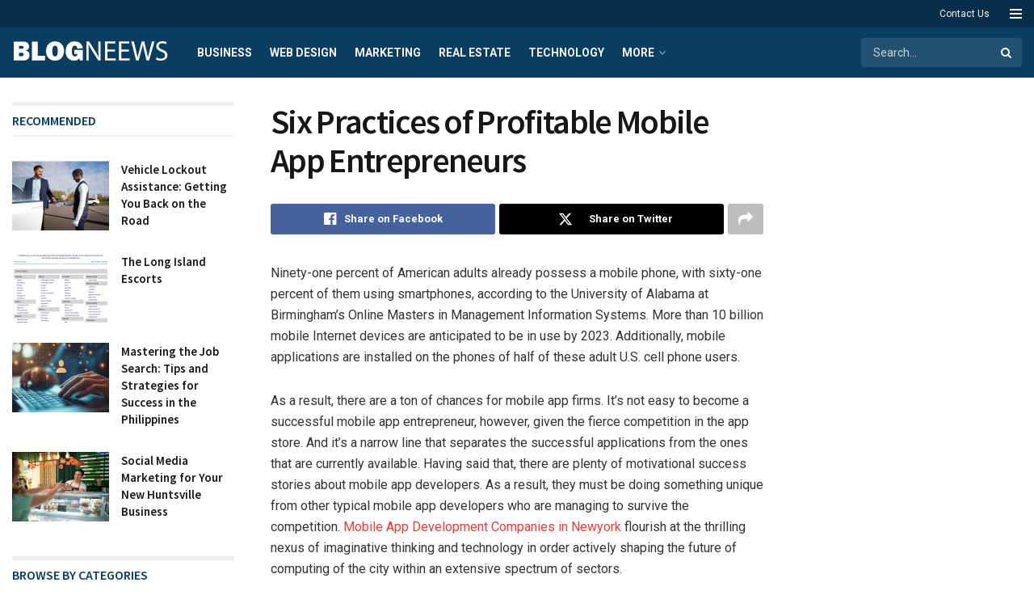

--- FILE ---
content_type: text/html; charset=UTF-8
request_url: https://www.blogneews.com/business/six-practices-of-profitable-mobile-app-entrepreneurs/
body_size: 40606
content:
<!doctype html>
<!--[if lt IE 7]> <html class="no-js lt-ie9 lt-ie8 lt-ie7" lang="en-GB"> <![endif]-->
<!--[if IE 7]>    <html class="no-js lt-ie9 lt-ie8" lang="en-GB"> <![endif]-->
<!--[if IE 8]>    <html class="no-js lt-ie9" lang="en-GB"> <![endif]-->
<!--[if IE 9]>    <html class="no-js lt-ie10" lang="en-GB"> <![endif]-->
<!--[if gt IE 8]><!--> <html class="no-js" lang="en-GB"> <!--<![endif]-->
<head>
    <meta http-equiv="Content-Type" content="text/html; charset=UTF-8" />
    <meta name='viewport' content='width=device-width, initial-scale=1, user-scalable=yes' />
    <link rel="profile" href="http://gmpg.org/xfn/11" />
    <link rel="pingback" href="https://www.blogneews.com/xmlrpc.php" />
    <meta name='robots' content='index, follow, max-image-preview:large, max-snippet:-1, max-video-preview:-1' />
	<style>img:is([sizes="auto" i], [sizes^="auto," i]) { contain-intrinsic-size: 3000px 1500px }</style>
	<meta property="og:type" content="article">
<meta property="og:title" content="Six Practices of Profitable Mobile App Entrepreneurs">
<meta property="og:site_name" content="blogneews">
<meta property="og:description" content="Ninety-one percent of American adults already possess a mobile phone, with sixty-one percent of them using smartphones, according to the">
<meta property="og:url" content="https://www.blogneews.com/business/six-practices-of-profitable-mobile-app-entrepreneurs/">
<meta property="og:locale" content="en_GB">
<meta property="article:published_time" content="2024-01-01T20:28:16+00:00">
<meta property="article:modified_time" content="2024-01-01T20:28:19+00:00">
<meta property="article:section" content="Business">
<meta name="twitter:card" content="summary_large_image">
<meta name="twitter:title" content="Six Practices of Profitable Mobile App Entrepreneurs">
<meta name="twitter:description" content="Ninety-one percent of American adults already possess a mobile phone, with sixty-one percent of them using smartphones, according to the">
<meta name="twitter:url" content="https://www.blogneews.com/business/six-practices-of-profitable-mobile-app-entrepreneurs/">
<meta name="twitter:site" content="">
			<script type="text/javascript">
			  var jnews_ajax_url = '/?ajax-request=jnews'
			</script>
			<script type="text/javascript">;window.jnews=window.jnews||{},window.jnews.library=window.jnews.library||{},window.jnews.library=function(){"use strict";var e=this;e.win=window,e.doc=document,e.noop=function(){},e.globalBody=e.doc.getElementsByTagName("body")[0],e.globalBody=e.globalBody?e.globalBody:e.doc,e.win.jnewsDataStorage=e.win.jnewsDataStorage||{_storage:new WeakMap,put:function(e,t,n){this._storage.has(e)||this._storage.set(e,new Map),this._storage.get(e).set(t,n)},get:function(e,t){return this._storage.get(e).get(t)},has:function(e,t){return this._storage.has(e)&&this._storage.get(e).has(t)},remove:function(e,t){var n=this._storage.get(e).delete(t);return 0===!this._storage.get(e).size&&this._storage.delete(e),n}},e.windowWidth=function(){return e.win.innerWidth||e.docEl.clientWidth||e.globalBody.clientWidth},e.windowHeight=function(){return e.win.innerHeight||e.docEl.clientHeight||e.globalBody.clientHeight},e.requestAnimationFrame=e.win.requestAnimationFrame||e.win.webkitRequestAnimationFrame||e.win.mozRequestAnimationFrame||e.win.msRequestAnimationFrame||window.oRequestAnimationFrame||function(e){return setTimeout(e,1e3/60)},e.cancelAnimationFrame=e.win.cancelAnimationFrame||e.win.webkitCancelAnimationFrame||e.win.webkitCancelRequestAnimationFrame||e.win.mozCancelAnimationFrame||e.win.msCancelRequestAnimationFrame||e.win.oCancelRequestAnimationFrame||function(e){clearTimeout(e)},e.classListSupport="classList"in document.createElement("_"),e.hasClass=e.classListSupport?function(e,t){return e.classList.contains(t)}:function(e,t){return e.className.indexOf(t)>=0},e.addClass=e.classListSupport?function(t,n){e.hasClass(t,n)||t.classList.add(n)}:function(t,n){e.hasClass(t,n)||(t.className+=" "+n)},e.removeClass=e.classListSupport?function(t,n){e.hasClass(t,n)&&t.classList.remove(n)}:function(t,n){e.hasClass(t,n)&&(t.className=t.className.replace(n,""))},e.objKeys=function(e){var t=[];for(var n in e)Object.prototype.hasOwnProperty.call(e,n)&&t.push(n);return t},e.isObjectSame=function(e,t){var n=!0;return JSON.stringify(e)!==JSON.stringify(t)&&(n=!1),n},e.extend=function(){for(var e,t,n,o=arguments[0]||{},i=1,a=arguments.length;i<a;i++)if(null!==(e=arguments[i]))for(t in e)o!==(n=e[t])&&void 0!==n&&(o[t]=n);return o},e.dataStorage=e.win.jnewsDataStorage,e.isVisible=function(e){return 0!==e.offsetWidth&&0!==e.offsetHeight||e.getBoundingClientRect().length},e.getHeight=function(e){return e.offsetHeight||e.clientHeight||e.getBoundingClientRect().height},e.getWidth=function(e){return e.offsetWidth||e.clientWidth||e.getBoundingClientRect().width},e.supportsPassive=!1;try{var t=Object.defineProperty({},"passive",{get:function(){e.supportsPassive=!0}});"createEvent"in e.doc?e.win.addEventListener("test",null,t):"fireEvent"in e.doc&&e.win.attachEvent("test",null)}catch(e){}e.passiveOption=!!e.supportsPassive&&{passive:!0},e.setStorage=function(e,t){e="jnews-"+e;var n={expired:Math.floor(((new Date).getTime()+432e5)/1e3)};t=Object.assign(n,t);localStorage.setItem(e,JSON.stringify(t))},e.getStorage=function(e){e="jnews-"+e;var t=localStorage.getItem(e);return null!==t&&0<t.length?JSON.parse(localStorage.getItem(e)):{}},e.expiredStorage=function(){var t,n="jnews-";for(var o in localStorage)o.indexOf(n)>-1&&"undefined"!==(t=e.getStorage(o.replace(n,""))).expired&&t.expired<Math.floor((new Date).getTime()/1e3)&&localStorage.removeItem(o)},e.addEvents=function(t,n,o){for(var i in n){var a=["touchstart","touchmove"].indexOf(i)>=0&&!o&&e.passiveOption;"createEvent"in e.doc?t.addEventListener(i,n[i],a):"fireEvent"in e.doc&&t.attachEvent("on"+i,n[i])}},e.removeEvents=function(t,n){for(var o in n)"createEvent"in e.doc?t.removeEventListener(o,n[o]):"fireEvent"in e.doc&&t.detachEvent("on"+o,n[o])},e.triggerEvents=function(t,n,o){var i;o=o||{detail:null};return"createEvent"in e.doc?(!(i=e.doc.createEvent("CustomEvent")||new CustomEvent(n)).initCustomEvent||i.initCustomEvent(n,!0,!1,o),void t.dispatchEvent(i)):"fireEvent"in e.doc?((i=e.doc.createEventObject()).eventType=n,void t.fireEvent("on"+i.eventType,i)):void 0},e.getParents=function(t,n){void 0===n&&(n=e.doc);for(var o=[],i=t.parentNode,a=!1;!a;)if(i){var r=i;r.querySelectorAll(n).length?a=!0:(o.push(r),i=r.parentNode)}else o=[],a=!0;return o},e.forEach=function(e,t,n){for(var o=0,i=e.length;o<i;o++)t.call(n,e[o],o)},e.getText=function(e){return e.innerText||e.textContent},e.setText=function(e,t){var n="object"==typeof t?t.innerText||t.textContent:t;e.innerText&&(e.innerText=n),e.textContent&&(e.textContent=n)},e.httpBuildQuery=function(t){return e.objKeys(t).reduce(function t(n){var o=arguments.length>1&&void 0!==arguments[1]?arguments[1]:null;return function(i,a){var r=n[a];a=encodeURIComponent(a);var s=o?"".concat(o,"[").concat(a,"]"):a;return null==r||"function"==typeof r?(i.push("".concat(s,"=")),i):["number","boolean","string"].includes(typeof r)?(i.push("".concat(s,"=").concat(encodeURIComponent(r))),i):(i.push(e.objKeys(r).reduce(t(r,s),[]).join("&")),i)}}(t),[]).join("&")},e.get=function(t,n,o,i){return o="function"==typeof o?o:e.noop,e.ajax("GET",t,n,o,i)},e.post=function(t,n,o,i){return o="function"==typeof o?o:e.noop,e.ajax("POST",t,n,o,i)},e.ajax=function(t,n,o,i,a){var r=new XMLHttpRequest,s=n,c=e.httpBuildQuery(o);if(t=-1!=["GET","POST"].indexOf(t)?t:"GET",r.open(t,s+("GET"==t?"?"+c:""),!0),"POST"==t&&r.setRequestHeader("Content-type","application/x-www-form-urlencoded"),r.setRequestHeader("X-Requested-With","XMLHttpRequest"),r.onreadystatechange=function(){4===r.readyState&&200<=r.status&&300>r.status&&"function"==typeof i&&i.call(void 0,r.response)},void 0!==a&&!a){return{xhr:r,send:function(){r.send("POST"==t?c:null)}}}return r.send("POST"==t?c:null),{xhr:r}},e.scrollTo=function(t,n,o){function i(e,t,n){this.start=this.position(),this.change=e-this.start,this.currentTime=0,this.increment=20,this.duration=void 0===n?500:n,this.callback=t,this.finish=!1,this.animateScroll()}return Math.easeInOutQuad=function(e,t,n,o){return(e/=o/2)<1?n/2*e*e+t:-n/2*(--e*(e-2)-1)+t},i.prototype.stop=function(){this.finish=!0},i.prototype.move=function(t){e.doc.documentElement.scrollTop=t,e.globalBody.parentNode.scrollTop=t,e.globalBody.scrollTop=t},i.prototype.position=function(){return e.doc.documentElement.scrollTop||e.globalBody.parentNode.scrollTop||e.globalBody.scrollTop},i.prototype.animateScroll=function(){this.currentTime+=this.increment;var t=Math.easeInOutQuad(this.currentTime,this.start,this.change,this.duration);this.move(t),this.currentTime<this.duration&&!this.finish?e.requestAnimationFrame.call(e.win,this.animateScroll.bind(this)):this.callback&&"function"==typeof this.callback&&this.callback()},new i(t,n,o)},e.unwrap=function(t){var n,o=t;e.forEach(t,(function(e,t){n?n+=e:n=e})),o.replaceWith(n)},e.performance={start:function(e){performance.mark(e+"Start")},stop:function(e){performance.mark(e+"End"),performance.measure(e,e+"Start",e+"End")}},e.fps=function(){var t=0,n=0,o=0;!function(){var i=t=0,a=0,r=0,s=document.getElementById("fpsTable"),c=function(t){void 0===document.getElementsByTagName("body")[0]?e.requestAnimationFrame.call(e.win,(function(){c(t)})):document.getElementsByTagName("body")[0].appendChild(t)};null===s&&((s=document.createElement("div")).style.position="fixed",s.style.top="120px",s.style.left="10px",s.style.width="100px",s.style.height="20px",s.style.border="1px solid black",s.style.fontSize="11px",s.style.zIndex="100000",s.style.backgroundColor="white",s.id="fpsTable",c(s));var l=function(){o++,n=Date.now(),(a=(o/(r=(n-t)/1e3)).toPrecision(2))!=i&&(i=a,s.innerHTML=i+"fps"),1<r&&(t=n,o=0),e.requestAnimationFrame.call(e.win,l)};l()}()},e.instr=function(e,t){for(var n=0;n<t.length;n++)if(-1!==e.toLowerCase().indexOf(t[n].toLowerCase()))return!0},e.winLoad=function(t,n){function o(o){if("complete"===e.doc.readyState||"interactive"===e.doc.readyState)return!o||n?setTimeout(t,n||1):t(o),1}o()||e.addEvents(e.win,{load:o})},e.docReady=function(t,n){function o(o){if("complete"===e.doc.readyState||"interactive"===e.doc.readyState)return!o||n?setTimeout(t,n||1):t(o),1}o()||e.addEvents(e.doc,{DOMContentLoaded:o})},e.fireOnce=function(){e.docReady((function(){e.assets=e.assets||[],e.assets.length&&(e.boot(),e.load_assets())}),50)},e.boot=function(){e.length&&e.doc.querySelectorAll("style[media]").forEach((function(e){"not all"==e.getAttribute("media")&&e.removeAttribute("media")}))},e.create_js=function(t,n){var o=e.doc.createElement("script");switch(o.setAttribute("src",t),n){case"defer":o.setAttribute("defer",!0);break;case"async":o.setAttribute("async",!0);break;case"deferasync":o.setAttribute("defer",!0),o.setAttribute("async",!0)}e.globalBody.appendChild(o)},e.load_assets=function(){"object"==typeof e.assets&&e.forEach(e.assets.slice(0),(function(t,n){var o="";t.defer&&(o+="defer"),t.async&&(o+="async"),e.create_js(t.url,o);var i=e.assets.indexOf(t);i>-1&&e.assets.splice(i,1)})),e.assets=jnewsoption.au_scripts=window.jnewsads=[]},e.setCookie=function(e,t,n){var o="";if(n){var i=new Date;i.setTime(i.getTime()+24*n*60*60*1e3),o="; expires="+i.toUTCString()}document.cookie=e+"="+(t||"")+o+"; path=/"},e.getCookie=function(e){for(var t=e+"=",n=document.cookie.split(";"),o=0;o<n.length;o++){for(var i=n[o];" "==i.charAt(0);)i=i.substring(1,i.length);if(0==i.indexOf(t))return i.substring(t.length,i.length)}return null},e.eraseCookie=function(e){document.cookie=e+"=; Path=/; Expires=Thu, 01 Jan 1970 00:00:01 GMT;"},e.docReady((function(){e.globalBody=e.globalBody==e.doc?e.doc.getElementsByTagName("body")[0]:e.globalBody,e.globalBody=e.globalBody?e.globalBody:e.doc})),e.winLoad((function(){e.winLoad((function(){var t=!1;if(void 0!==window.jnewsadmin)if(void 0!==window.file_version_checker){var n=e.objKeys(window.file_version_checker);n.length?n.forEach((function(e){t||"10.0.4"===window.file_version_checker[e]||(t=!0)})):t=!0}else t=!0;t&&(window.jnewsHelper.getMessage(),window.jnewsHelper.getNotice())}),2500)}))},window.jnews.library=new window.jnews.library;</script>
	<!-- This site is optimized with the Yoast SEO plugin v24.6 - https://yoast.com/wordpress/plugins/seo/ -->
	<title>Six Practices of Profitable Mobile App Entrepreneurs - blogneews</title>
	<link rel="canonical" href="https://www.blogneews.com/business/six-practices-of-profitable-mobile-app-entrepreneurs/" />
	<meta property="og:locale" content="en_GB" />
	<meta property="og:type" content="article" />
	<meta property="og:title" content="Six Practices of Profitable Mobile App Entrepreneurs - blogneews" />
	<meta property="og:description" content="Ninety-one percent of American adults already possess a mobile phone, with sixty-one percent of them using smartphones, according to the University of Alabama at Birmingham&#8217;s Online Masters in Management Information Systems. More than 10 billion mobile Internet devices are anticipated to be in use by 2023. Additionally, mobile applications are installed on the phones of [&hellip;]" />
	<meta property="og:url" content="https://www.blogneews.com/business/six-practices-of-profitable-mobile-app-entrepreneurs/" />
	<meta property="og:site_name" content="blogneews" />
	<meta property="article:published_time" content="2024-01-01T20:28:16+00:00" />
	<meta property="article:modified_time" content="2024-01-01T20:28:19+00:00" />
	<meta name="author" content="Dany Michael" />
	<meta name="twitter:card" content="summary_large_image" />
	<meta name="twitter:label1" content="Written by" />
	<meta name="twitter:data1" content="Dany Michael" />
	<meta name="twitter:label2" content="Estimated reading time" />
	<meta name="twitter:data2" content="7 minutes" />
	<script type="application/ld+json" class="yoast-schema-graph">{"@context":"https://schema.org","@graph":[{"@type":"WebPage","@id":"https://www.blogneews.com/business/six-practices-of-profitable-mobile-app-entrepreneurs/","url":"https://www.blogneews.com/business/six-practices-of-profitable-mobile-app-entrepreneurs/","name":"Six Practices of Profitable Mobile App Entrepreneurs - blogneews","isPartOf":{"@id":"https://www.blogneews.com/#website"},"datePublished":"2024-01-01T20:28:16+00:00","dateModified":"2024-01-01T20:28:19+00:00","author":{"@id":"https://www.blogneews.com/#/schema/person/545669156aa1f6e59d389e35aaa42607"},"breadcrumb":{"@id":"https://www.blogneews.com/business/six-practices-of-profitable-mobile-app-entrepreneurs/#breadcrumb"},"inLanguage":"en-GB","potentialAction":[{"@type":"ReadAction","target":["https://www.blogneews.com/business/six-practices-of-profitable-mobile-app-entrepreneurs/"]}]},{"@type":"BreadcrumbList","@id":"https://www.blogneews.com/business/six-practices-of-profitable-mobile-app-entrepreneurs/#breadcrumb","itemListElement":[{"@type":"ListItem","position":1,"name":"Home","item":"https://www.blogneews.com/"},{"@type":"ListItem","position":2,"name":"blog","item":"https://www.blogneews.com/blog/"},{"@type":"ListItem","position":3,"name":"Six Practices of Profitable Mobile App Entrepreneurs"}]},{"@type":"WebSite","@id":"https://www.blogneews.com/#website","url":"https://www.blogneews.com/","name":"blogneews","description":"","potentialAction":[{"@type":"SearchAction","target":{"@type":"EntryPoint","urlTemplate":"https://www.blogneews.com/?s={search_term_string}"},"query-input":{"@type":"PropertyValueSpecification","valueRequired":true,"valueName":"search_term_string"}}],"inLanguage":"en-GB"},{"@type":"Person","@id":"https://www.blogneews.com/#/schema/person/545669156aa1f6e59d389e35aaa42607","name":"Dany Michael","image":{"@type":"ImageObject","inLanguage":"en-GB","@id":"https://www.blogneews.com/#/schema/person/image/","url":"https://secure.gravatar.com/avatar/3db94e0ff04e2ebab190bca10f80a6184835873610492a199c867667e426e2f4?s=96&d=mm&r=g","contentUrl":"https://secure.gravatar.com/avatar/3db94e0ff04e2ebab190bca10f80a6184835873610492a199c867667e426e2f4?s=96&d=mm&r=g","caption":"Dany Michael"},"url":"https://www.blogneews.com/author/dany/"}]}</script>
	<!-- / Yoast SEO plugin. -->


<link rel='dns-prefetch' href='//www.blogneews.com' />
<link rel='dns-prefetch' href='//fonts.googleapis.com' />
<link rel='preconnect' href='https://fonts.gstatic.com' />
<link rel="alternate" type="application/rss+xml" title="blogneews &raquo; Feed" href="https://www.blogneews.com/feed/" />
		<!-- This site uses the Google Analytics by MonsterInsights plugin v9.3.1 - Using Analytics tracking - https://www.monsterinsights.com/ -->
		<!-- Note: MonsterInsights is not currently configured on this site. The site owner needs to authenticate with Google Analytics in the MonsterInsights settings panel. -->
					<!-- No tracking code set -->
				<!-- / Google Analytics by MonsterInsights -->
		<script type="text/javascript">
/* <![CDATA[ */
window._wpemojiSettings = {"baseUrl":"https:\/\/s.w.org\/images\/core\/emoji\/16.0.1\/72x72\/","ext":".png","svgUrl":"https:\/\/s.w.org\/images\/core\/emoji\/16.0.1\/svg\/","svgExt":".svg","source":{"concatemoji":"https:\/\/www.blogneews.com\/wp-includes\/js\/wp-emoji-release.min.js?ver=6.8.3"}};
/*! This file is auto-generated */
!function(s,n){var o,i,e;function c(e){try{var t={supportTests:e,timestamp:(new Date).valueOf()};sessionStorage.setItem(o,JSON.stringify(t))}catch(e){}}function p(e,t,n){e.clearRect(0,0,e.canvas.width,e.canvas.height),e.fillText(t,0,0);var t=new Uint32Array(e.getImageData(0,0,e.canvas.width,e.canvas.height).data),a=(e.clearRect(0,0,e.canvas.width,e.canvas.height),e.fillText(n,0,0),new Uint32Array(e.getImageData(0,0,e.canvas.width,e.canvas.height).data));return t.every(function(e,t){return e===a[t]})}function u(e,t){e.clearRect(0,0,e.canvas.width,e.canvas.height),e.fillText(t,0,0);for(var n=e.getImageData(16,16,1,1),a=0;a<n.data.length;a++)if(0!==n.data[a])return!1;return!0}function f(e,t,n,a){switch(t){case"flag":return n(e,"\ud83c\udff3\ufe0f\u200d\u26a7\ufe0f","\ud83c\udff3\ufe0f\u200b\u26a7\ufe0f")?!1:!n(e,"\ud83c\udde8\ud83c\uddf6","\ud83c\udde8\u200b\ud83c\uddf6")&&!n(e,"\ud83c\udff4\udb40\udc67\udb40\udc62\udb40\udc65\udb40\udc6e\udb40\udc67\udb40\udc7f","\ud83c\udff4\u200b\udb40\udc67\u200b\udb40\udc62\u200b\udb40\udc65\u200b\udb40\udc6e\u200b\udb40\udc67\u200b\udb40\udc7f");case"emoji":return!a(e,"\ud83e\udedf")}return!1}function g(e,t,n,a){var r="undefined"!=typeof WorkerGlobalScope&&self instanceof WorkerGlobalScope?new OffscreenCanvas(300,150):s.createElement("canvas"),o=r.getContext("2d",{willReadFrequently:!0}),i=(o.textBaseline="top",o.font="600 32px Arial",{});return e.forEach(function(e){i[e]=t(o,e,n,a)}),i}function t(e){var t=s.createElement("script");t.src=e,t.defer=!0,s.head.appendChild(t)}"undefined"!=typeof Promise&&(o="wpEmojiSettingsSupports",i=["flag","emoji"],n.supports={everything:!0,everythingExceptFlag:!0},e=new Promise(function(e){s.addEventListener("DOMContentLoaded",e,{once:!0})}),new Promise(function(t){var n=function(){try{var e=JSON.parse(sessionStorage.getItem(o));if("object"==typeof e&&"number"==typeof e.timestamp&&(new Date).valueOf()<e.timestamp+604800&&"object"==typeof e.supportTests)return e.supportTests}catch(e){}return null}();if(!n){if("undefined"!=typeof Worker&&"undefined"!=typeof OffscreenCanvas&&"undefined"!=typeof URL&&URL.createObjectURL&&"undefined"!=typeof Blob)try{var e="postMessage("+g.toString()+"("+[JSON.stringify(i),f.toString(),p.toString(),u.toString()].join(",")+"));",a=new Blob([e],{type:"text/javascript"}),r=new Worker(URL.createObjectURL(a),{name:"wpTestEmojiSupports"});return void(r.onmessage=function(e){c(n=e.data),r.terminate(),t(n)})}catch(e){}c(n=g(i,f,p,u))}t(n)}).then(function(e){for(var t in e)n.supports[t]=e[t],n.supports.everything=n.supports.everything&&n.supports[t],"flag"!==t&&(n.supports.everythingExceptFlag=n.supports.everythingExceptFlag&&n.supports[t]);n.supports.everythingExceptFlag=n.supports.everythingExceptFlag&&!n.supports.flag,n.DOMReady=!1,n.readyCallback=function(){n.DOMReady=!0}}).then(function(){return e}).then(function(){var e;n.supports.everything||(n.readyCallback(),(e=n.source||{}).concatemoji?t(e.concatemoji):e.wpemoji&&e.twemoji&&(t(e.twemoji),t(e.wpemoji)))}))}((window,document),window._wpemojiSettings);
/* ]]> */
</script>
<style id='wp-emoji-styles-inline-css' type='text/css'>

	img.wp-smiley, img.emoji {
		display: inline !important;
		border: none !important;
		box-shadow: none !important;
		height: 1em !important;
		width: 1em !important;
		margin: 0 0.07em !important;
		vertical-align: -0.1em !important;
		background: none !important;
		padding: 0 !important;
	}
</style>
<link rel='stylesheet' id='wp-block-library-css' href='https://www.blogneews.com/wp-includes/css/dist/block-library/style.min.css?ver=6.8.3' type='text/css' media='all' />
<style id='classic-theme-styles-inline-css' type='text/css'>
/*! This file is auto-generated */
.wp-block-button__link{color:#fff;background-color:#32373c;border-radius:9999px;box-shadow:none;text-decoration:none;padding:calc(.667em + 2px) calc(1.333em + 2px);font-size:1.125em}.wp-block-file__button{background:#32373c;color:#fff;text-decoration:none}
</style>
<style id='global-styles-inline-css' type='text/css'>
:root{--wp--preset--aspect-ratio--square: 1;--wp--preset--aspect-ratio--4-3: 4/3;--wp--preset--aspect-ratio--3-4: 3/4;--wp--preset--aspect-ratio--3-2: 3/2;--wp--preset--aspect-ratio--2-3: 2/3;--wp--preset--aspect-ratio--16-9: 16/9;--wp--preset--aspect-ratio--9-16: 9/16;--wp--preset--color--black: #000000;--wp--preset--color--cyan-bluish-gray: #abb8c3;--wp--preset--color--white: #ffffff;--wp--preset--color--pale-pink: #f78da7;--wp--preset--color--vivid-red: #cf2e2e;--wp--preset--color--luminous-vivid-orange: #ff6900;--wp--preset--color--luminous-vivid-amber: #fcb900;--wp--preset--color--light-green-cyan: #7bdcb5;--wp--preset--color--vivid-green-cyan: #00d084;--wp--preset--color--pale-cyan-blue: #8ed1fc;--wp--preset--color--vivid-cyan-blue: #0693e3;--wp--preset--color--vivid-purple: #9b51e0;--wp--preset--gradient--vivid-cyan-blue-to-vivid-purple: linear-gradient(135deg,rgba(6,147,227,1) 0%,rgb(155,81,224) 100%);--wp--preset--gradient--light-green-cyan-to-vivid-green-cyan: linear-gradient(135deg,rgb(122,220,180) 0%,rgb(0,208,130) 100%);--wp--preset--gradient--luminous-vivid-amber-to-luminous-vivid-orange: linear-gradient(135deg,rgba(252,185,0,1) 0%,rgba(255,105,0,1) 100%);--wp--preset--gradient--luminous-vivid-orange-to-vivid-red: linear-gradient(135deg,rgba(255,105,0,1) 0%,rgb(207,46,46) 100%);--wp--preset--gradient--very-light-gray-to-cyan-bluish-gray: linear-gradient(135deg,rgb(238,238,238) 0%,rgb(169,184,195) 100%);--wp--preset--gradient--cool-to-warm-spectrum: linear-gradient(135deg,rgb(74,234,220) 0%,rgb(151,120,209) 20%,rgb(207,42,186) 40%,rgb(238,44,130) 60%,rgb(251,105,98) 80%,rgb(254,248,76) 100%);--wp--preset--gradient--blush-light-purple: linear-gradient(135deg,rgb(255,206,236) 0%,rgb(152,150,240) 100%);--wp--preset--gradient--blush-bordeaux: linear-gradient(135deg,rgb(254,205,165) 0%,rgb(254,45,45) 50%,rgb(107,0,62) 100%);--wp--preset--gradient--luminous-dusk: linear-gradient(135deg,rgb(255,203,112) 0%,rgb(199,81,192) 50%,rgb(65,88,208) 100%);--wp--preset--gradient--pale-ocean: linear-gradient(135deg,rgb(255,245,203) 0%,rgb(182,227,212) 50%,rgb(51,167,181) 100%);--wp--preset--gradient--electric-grass: linear-gradient(135deg,rgb(202,248,128) 0%,rgb(113,206,126) 100%);--wp--preset--gradient--midnight: linear-gradient(135deg,rgb(2,3,129) 0%,rgb(40,116,252) 100%);--wp--preset--font-size--small: 13px;--wp--preset--font-size--medium: 20px;--wp--preset--font-size--large: 36px;--wp--preset--font-size--x-large: 42px;--wp--preset--spacing--20: 0.44rem;--wp--preset--spacing--30: 0.67rem;--wp--preset--spacing--40: 1rem;--wp--preset--spacing--50: 1.5rem;--wp--preset--spacing--60: 2.25rem;--wp--preset--spacing--70: 3.38rem;--wp--preset--spacing--80: 5.06rem;--wp--preset--shadow--natural: 6px 6px 9px rgba(0, 0, 0, 0.2);--wp--preset--shadow--deep: 12px 12px 50px rgba(0, 0, 0, 0.4);--wp--preset--shadow--sharp: 6px 6px 0px rgba(0, 0, 0, 0.2);--wp--preset--shadow--outlined: 6px 6px 0px -3px rgba(255, 255, 255, 1), 6px 6px rgba(0, 0, 0, 1);--wp--preset--shadow--crisp: 6px 6px 0px rgba(0, 0, 0, 1);}:where(.is-layout-flex){gap: 0.5em;}:where(.is-layout-grid){gap: 0.5em;}body .is-layout-flex{display: flex;}.is-layout-flex{flex-wrap: wrap;align-items: center;}.is-layout-flex > :is(*, div){margin: 0;}body .is-layout-grid{display: grid;}.is-layout-grid > :is(*, div){margin: 0;}:where(.wp-block-columns.is-layout-flex){gap: 2em;}:where(.wp-block-columns.is-layout-grid){gap: 2em;}:where(.wp-block-post-template.is-layout-flex){gap: 1.25em;}:where(.wp-block-post-template.is-layout-grid){gap: 1.25em;}.has-black-color{color: var(--wp--preset--color--black) !important;}.has-cyan-bluish-gray-color{color: var(--wp--preset--color--cyan-bluish-gray) !important;}.has-white-color{color: var(--wp--preset--color--white) !important;}.has-pale-pink-color{color: var(--wp--preset--color--pale-pink) !important;}.has-vivid-red-color{color: var(--wp--preset--color--vivid-red) !important;}.has-luminous-vivid-orange-color{color: var(--wp--preset--color--luminous-vivid-orange) !important;}.has-luminous-vivid-amber-color{color: var(--wp--preset--color--luminous-vivid-amber) !important;}.has-light-green-cyan-color{color: var(--wp--preset--color--light-green-cyan) !important;}.has-vivid-green-cyan-color{color: var(--wp--preset--color--vivid-green-cyan) !important;}.has-pale-cyan-blue-color{color: var(--wp--preset--color--pale-cyan-blue) !important;}.has-vivid-cyan-blue-color{color: var(--wp--preset--color--vivid-cyan-blue) !important;}.has-vivid-purple-color{color: var(--wp--preset--color--vivid-purple) !important;}.has-black-background-color{background-color: var(--wp--preset--color--black) !important;}.has-cyan-bluish-gray-background-color{background-color: var(--wp--preset--color--cyan-bluish-gray) !important;}.has-white-background-color{background-color: var(--wp--preset--color--white) !important;}.has-pale-pink-background-color{background-color: var(--wp--preset--color--pale-pink) !important;}.has-vivid-red-background-color{background-color: var(--wp--preset--color--vivid-red) !important;}.has-luminous-vivid-orange-background-color{background-color: var(--wp--preset--color--luminous-vivid-orange) !important;}.has-luminous-vivid-amber-background-color{background-color: var(--wp--preset--color--luminous-vivid-amber) !important;}.has-light-green-cyan-background-color{background-color: var(--wp--preset--color--light-green-cyan) !important;}.has-vivid-green-cyan-background-color{background-color: var(--wp--preset--color--vivid-green-cyan) !important;}.has-pale-cyan-blue-background-color{background-color: var(--wp--preset--color--pale-cyan-blue) !important;}.has-vivid-cyan-blue-background-color{background-color: var(--wp--preset--color--vivid-cyan-blue) !important;}.has-vivid-purple-background-color{background-color: var(--wp--preset--color--vivid-purple) !important;}.has-black-border-color{border-color: var(--wp--preset--color--black) !important;}.has-cyan-bluish-gray-border-color{border-color: var(--wp--preset--color--cyan-bluish-gray) !important;}.has-white-border-color{border-color: var(--wp--preset--color--white) !important;}.has-pale-pink-border-color{border-color: var(--wp--preset--color--pale-pink) !important;}.has-vivid-red-border-color{border-color: var(--wp--preset--color--vivid-red) !important;}.has-luminous-vivid-orange-border-color{border-color: var(--wp--preset--color--luminous-vivid-orange) !important;}.has-luminous-vivid-amber-border-color{border-color: var(--wp--preset--color--luminous-vivid-amber) !important;}.has-light-green-cyan-border-color{border-color: var(--wp--preset--color--light-green-cyan) !important;}.has-vivid-green-cyan-border-color{border-color: var(--wp--preset--color--vivid-green-cyan) !important;}.has-pale-cyan-blue-border-color{border-color: var(--wp--preset--color--pale-cyan-blue) !important;}.has-vivid-cyan-blue-border-color{border-color: var(--wp--preset--color--vivid-cyan-blue) !important;}.has-vivid-purple-border-color{border-color: var(--wp--preset--color--vivid-purple) !important;}.has-vivid-cyan-blue-to-vivid-purple-gradient-background{background: var(--wp--preset--gradient--vivid-cyan-blue-to-vivid-purple) !important;}.has-light-green-cyan-to-vivid-green-cyan-gradient-background{background: var(--wp--preset--gradient--light-green-cyan-to-vivid-green-cyan) !important;}.has-luminous-vivid-amber-to-luminous-vivid-orange-gradient-background{background: var(--wp--preset--gradient--luminous-vivid-amber-to-luminous-vivid-orange) !important;}.has-luminous-vivid-orange-to-vivid-red-gradient-background{background: var(--wp--preset--gradient--luminous-vivid-orange-to-vivid-red) !important;}.has-very-light-gray-to-cyan-bluish-gray-gradient-background{background: var(--wp--preset--gradient--very-light-gray-to-cyan-bluish-gray) !important;}.has-cool-to-warm-spectrum-gradient-background{background: var(--wp--preset--gradient--cool-to-warm-spectrum) !important;}.has-blush-light-purple-gradient-background{background: var(--wp--preset--gradient--blush-light-purple) !important;}.has-blush-bordeaux-gradient-background{background: var(--wp--preset--gradient--blush-bordeaux) !important;}.has-luminous-dusk-gradient-background{background: var(--wp--preset--gradient--luminous-dusk) !important;}.has-pale-ocean-gradient-background{background: var(--wp--preset--gradient--pale-ocean) !important;}.has-electric-grass-gradient-background{background: var(--wp--preset--gradient--electric-grass) !important;}.has-midnight-gradient-background{background: var(--wp--preset--gradient--midnight) !important;}.has-small-font-size{font-size: var(--wp--preset--font-size--small) !important;}.has-medium-font-size{font-size: var(--wp--preset--font-size--medium) !important;}.has-large-font-size{font-size: var(--wp--preset--font-size--large) !important;}.has-x-large-font-size{font-size: var(--wp--preset--font-size--x-large) !important;}
:where(.wp-block-post-template.is-layout-flex){gap: 1.25em;}:where(.wp-block-post-template.is-layout-grid){gap: 1.25em;}
:where(.wp-block-columns.is-layout-flex){gap: 2em;}:where(.wp-block-columns.is-layout-grid){gap: 2em;}
:root :where(.wp-block-pullquote){font-size: 1.5em;line-height: 1.6;}
</style>
<link rel='stylesheet' id='js_composer_front-css' href='https://www.blogneews.com/wp-content/plugins/js_composer/assets/css/js_composer.min.css?ver=7.7.2' type='text/css' media='all' />
<link rel='stylesheet' id='jeg_customizer_font-css' href='//fonts.googleapis.com/css?family=Roboto%3Aregular%2C700%7CSource+Sans+Pro%3A600%2Cregular%2C600&#038;display=swap&#038;ver=1.3.0' type='text/css' media='all' />
<link rel='stylesheet' id='jnews-frontend-css' href='https://www.blogneews.com/wp-content/themes/jnews/assets/dist/frontend.min.css?ver=11.6.1' type='text/css' media='all' />
<link rel='stylesheet' id='jnews-js-composer-css' href='https://www.blogneews.com/wp-content/themes/jnews/assets/css/js-composer-frontend.css?ver=11.6.1' type='text/css' media='all' />
<link rel='stylesheet' id='jnews-style-css' href='https://www.blogneews.com/wp-content/themes/jnews/style.css?ver=11.6.1' type='text/css' media='all' />
<link rel='stylesheet' id='jnews-darkmode-css' href='https://www.blogneews.com/wp-content/themes/jnews/assets/css/darkmode.css?ver=11.6.1' type='text/css' media='all' />
<link rel='stylesheet' id='jnews-scheme-css' href='https://www.blogneews.com/wp-content/themes/jnews/data/import/localnews/scheme.css?ver=11.6.1' type='text/css' media='all' />
<link rel='stylesheet' id='jnews-select-share-css' href='https://www.blogneews.com/wp-content/plugins/jnews-social-share/assets/css/plugin.css' type='text/css' media='all' />
<script type="text/javascript" src="https://www.blogneews.com/wp-includes/js/jquery/jquery.min.js?ver=3.7.1" id="jquery-core-js"></script>
<script type="text/javascript" src="https://www.blogneews.com/wp-includes/js/jquery/jquery-migrate.min.js?ver=3.4.1" id="jquery-migrate-js"></script>
<script></script><link rel="https://api.w.org/" href="https://www.blogneews.com/wp-json/" /><link rel="alternate" title="JSON" type="application/json" href="https://www.blogneews.com/wp-json/wp/v2/posts/3679" /><link rel="EditURI" type="application/rsd+xml" title="RSD" href="https://www.blogneews.com/xmlrpc.php?rsd" />
<meta name="generator" content="WordPress 6.8.3" />
<link rel='shortlink' href='https://www.blogneews.com/?p=3679' />
<link rel="alternate" title="oEmbed (JSON)" type="application/json+oembed" href="https://www.blogneews.com/wp-json/oembed/1.0/embed?url=https%3A%2F%2Fwww.blogneews.com%2Fbusiness%2Fsix-practices-of-profitable-mobile-app-entrepreneurs%2F" />
<link rel="alternate" title="oEmbed (XML)" type="text/xml+oembed" href="https://www.blogneews.com/wp-json/oembed/1.0/embed?url=https%3A%2F%2Fwww.blogneews.com%2Fbusiness%2Fsix-practices-of-profitable-mobile-app-entrepreneurs%2F&#038;format=xml" />
<script data-ad-client="ca-pub-1914407957602187" async src="https://pagead2.googlesyndication.com/pagead/js/adsbygoogle.js"></script><meta name="generator" content="Powered by WPBakery Page Builder - drag and drop page builder for WordPress."/>
<script type='application/ld+json'>{"@context":"http:\/\/schema.org","@type":"Organization","@id":"https:\/\/www.blogneews.com\/#organization","url":"https:\/\/www.blogneews.com\/","name":"","logo":{"@type":"ImageObject","url":""},"sameAs":[]}</script>
<script type='application/ld+json'>{"@context":"http:\/\/schema.org","@type":"WebSite","@id":"https:\/\/www.blogneews.com\/#website","url":"https:\/\/www.blogneews.com\/","name":"","potentialAction":{"@type":"SearchAction","target":"https:\/\/www.blogneews.com\/?s={search_term_string}","query-input":"required name=search_term_string"}}</script>
<link rel="icon" href="https://www.blogneews.com/wp-content/uploads/2019/12/cropped-BLOGNEEWS2-32x32.jpg" sizes="32x32" />
<link rel="icon" href="https://www.blogneews.com/wp-content/uploads/2019/12/cropped-BLOGNEEWS2-192x192.jpg" sizes="192x192" />
<link rel="apple-touch-icon" href="https://www.blogneews.com/wp-content/uploads/2019/12/cropped-BLOGNEEWS2-180x180.jpg" />
<meta name="msapplication-TileImage" content="https://www.blogneews.com/wp-content/uploads/2019/12/cropped-BLOGNEEWS2-270x270.jpg" />
<style id="jeg_dynamic_css" type="text/css" data-type="jeg_custom-css">@media only screen and (min-width : 1200px) { .container, .jeg_vc_content > .vc_row, .jeg_vc_content > .wpb-content-wrapper > .vc_row, .jeg_vc_content > .vc_element > .vc_row, .jeg_vc_content > .wpb-content-wrapper > .vc_element > .vc_row, .jeg_vc_content > .vc_row[data-vc-full-width="true"]:not([data-vc-stretch-content="true"]) > .jeg-vc-wrapper, .jeg_vc_content > .wpb-content-wrapper > .vc_row[data-vc-full-width="true"]:not([data-vc-stretch-content="true"]) > .jeg-vc-wrapper, .jeg_vc_content > .vc_element > .vc_row[data-vc-full-width="true"]:not([data-vc-stretch-content="true"]) > .jeg-vc-wrapper, .jeg_vc_content > .wpb-content-wrapper > .vc_element > .vc_row[data-vc-full-width="true"]:not([data-vc-stretch-content="true"]) > .jeg-vc-wrapper { max-width : 1340px; } .elementor-section.elementor-section-boxed > .elementor-container { max-width : 1340px; }  } @media only screen and (min-width : 1441px) { .container, .jeg_vc_content > .vc_row, .jeg_vc_content > .wpb-content-wrapper > .vc_row, .jeg_vc_content > .vc_element > .vc_row, .jeg_vc_content > .wpb-content-wrapper > .vc_element > .vc_row, .jeg_vc_content > .vc_row[data-vc-full-width="true"]:not([data-vc-stretch-content="true"]) > .jeg-vc-wrapper, .jeg_vc_content > .wpb-content-wrapper > .vc_row[data-vc-full-width="true"]:not([data-vc-stretch-content="true"]) > .jeg-vc-wrapper, .jeg_vc_content > .vc_element > .vc_row[data-vc-full-width="true"]:not([data-vc-stretch-content="true"]) > .jeg-vc-wrapper, .jeg_vc_content > .wpb-content-wrapper > .vc_element > .vc_row[data-vc-full-width="true"]:not([data-vc-stretch-content="true"]) > .jeg-vc-wrapper { max-width : 1370px; } .elementor-section.elementor-section-boxed > .elementor-container { max-width : 1370px; }  } body { --j-body-color : #171717; --j-accent-color : #0c2461; --j-heading-color : #171717; --j-entry-link-color : #f73838; } body,.jeg_newsfeed_list .tns-outer .tns-controls button,.jeg_filter_button,.owl-carousel .owl-nav div,.jeg_readmore,.jeg_hero_style_7 .jeg_post_meta a,.widget_calendar thead th,.widget_calendar tfoot a,.jeg_socialcounter a,.entry-header .jeg_meta_like a,.entry-header .jeg_meta_comment a,.entry-header .jeg_meta_donation a,.entry-header .jeg_meta_bookmark a,.entry-content tbody tr:hover,.entry-content th,.jeg_splitpost_nav li:hover a,#breadcrumbs a,.jeg_author_socials a:hover,.jeg_footer_content a,.jeg_footer_bottom a,.jeg_cartcontent,.woocommerce .woocommerce-breadcrumb a { color : #171717; } a, .jeg_menu_style_5>li>a:hover, .jeg_menu_style_5>li.sfHover>a, .jeg_menu_style_5>li.current-menu-item>a, .jeg_menu_style_5>li.current-menu-ancestor>a, .jeg_navbar .jeg_menu:not(.jeg_main_menu)>li>a:hover, .jeg_midbar .jeg_menu:not(.jeg_main_menu)>li>a:hover, .jeg_side_tabs li.active, .jeg_block_heading_5 strong, .jeg_block_heading_6 strong, .jeg_block_heading_7 strong, .jeg_block_heading_8 strong, .jeg_subcat_list li a:hover, .jeg_subcat_list li button:hover, .jeg_pl_lg_7 .jeg_thumb .jeg_post_category a, .jeg_pl_xs_2:before, .jeg_pl_xs_4 .jeg_postblock_content:before, .jeg_postblock .jeg_post_title a:hover, .jeg_hero_style_6 .jeg_post_title a:hover, .jeg_sidefeed .jeg_pl_xs_3 .jeg_post_title a:hover, .widget_jnews_popular .jeg_post_title a:hover, .jeg_meta_author a, .widget_archive li a:hover, .widget_pages li a:hover, .widget_meta li a:hover, .widget_recent_entries li a:hover, .widget_rss li a:hover, .widget_rss cite, .widget_categories li a:hover, .widget_categories li.current-cat>a, #breadcrumbs a:hover, .jeg_share_count .counts, .commentlist .bypostauthor>.comment-body>.comment-author>.fn, span.required, .jeg_review_title, .bestprice .price, .authorlink a:hover, .jeg_vertical_playlist .jeg_video_playlist_play_icon, .jeg_vertical_playlist .jeg_video_playlist_item.active .jeg_video_playlist_thumbnail:before, .jeg_horizontal_playlist .jeg_video_playlist_play, .woocommerce li.product .pricegroup .button, .widget_display_forums li a:hover, .widget_display_topics li:before, .widget_display_replies li:before, .widget_display_views li:before, .bbp-breadcrumb a:hover, .jeg_mobile_menu li.sfHover>a, .jeg_mobile_menu li a:hover, .split-template-6 .pagenum, .jeg_mobile_menu_style_5>li>a:hover, .jeg_mobile_menu_style_5>li.sfHover>a, .jeg_mobile_menu_style_5>li.current-menu-item>a, .jeg_mobile_menu_style_5>li.current-menu-ancestor>a { color : #0c2461; } .jeg_menu_style_1>li>a:before, .jeg_menu_style_2>li>a:before, .jeg_menu_style_3>li>a:before, .jeg_side_toggle, .jeg_slide_caption .jeg_post_category a, .jeg_slider_type_1_wrapper .tns-controls button.tns-next, .jeg_block_heading_1 .jeg_block_title span, .jeg_block_heading_2 .jeg_block_title span, .jeg_block_heading_3, .jeg_block_heading_4 .jeg_block_title span, .jeg_block_heading_6:after, .jeg_pl_lg_box .jeg_post_category a, .jeg_pl_md_box .jeg_post_category a, .jeg_readmore:hover, .jeg_thumb .jeg_post_category a, .jeg_block_loadmore a:hover, .jeg_postblock.alt .jeg_block_loadmore a:hover, .jeg_block_loadmore a.active, .jeg_postblock_carousel_2 .jeg_post_category a, .jeg_heroblock .jeg_post_category a, .jeg_pagenav_1 .page_number.active, .jeg_pagenav_1 .page_number.active:hover, input[type="submit"], .btn, .button, .widget_tag_cloud a:hover, .popularpost_item:hover .jeg_post_title a:before, .jeg_splitpost_4 .page_nav, .jeg_splitpost_5 .page_nav, .jeg_post_via a:hover, .jeg_post_source a:hover, .jeg_post_tags a:hover, .comment-reply-title small a:before, .comment-reply-title small a:after, .jeg_storelist .productlink, .authorlink li.active a:before, .jeg_footer.dark .socials_widget:not(.nobg) a:hover .fa, div.jeg_breakingnews_title, .jeg_overlay_slider_bottom_wrapper .tns-controls button, .jeg_overlay_slider_bottom_wrapper .tns-controls button:hover, .jeg_vertical_playlist .jeg_video_playlist_current, .woocommerce span.onsale, .woocommerce #respond input#submit:hover, .woocommerce a.button:hover, .woocommerce button.button:hover, .woocommerce input.button:hover, .woocommerce #respond input#submit.alt, .woocommerce a.button.alt, .woocommerce button.button.alt, .woocommerce input.button.alt, .jeg_popup_post .caption, .jeg_footer.dark input[type="submit"], .jeg_footer.dark .btn, .jeg_footer.dark .button, .footer_widget.widget_tag_cloud a:hover, .jeg_inner_content .content-inner .jeg_post_category a:hover, #buddypress .standard-form button, #buddypress a.button, #buddypress input[type="submit"], #buddypress input[type="button"], #buddypress input[type="reset"], #buddypress ul.button-nav li a, #buddypress .generic-button a, #buddypress .generic-button button, #buddypress .comment-reply-link, #buddypress a.bp-title-button, #buddypress.buddypress-wrap .members-list li .user-update .activity-read-more a, div#buddypress .standard-form button:hover, div#buddypress a.button:hover, div#buddypress input[type="submit"]:hover, div#buddypress input[type="button"]:hover, div#buddypress input[type="reset"]:hover, div#buddypress ul.button-nav li a:hover, div#buddypress .generic-button a:hover, div#buddypress .generic-button button:hover, div#buddypress .comment-reply-link:hover, div#buddypress a.bp-title-button:hover, div#buddypress.buddypress-wrap .members-list li .user-update .activity-read-more a:hover, #buddypress #item-nav .item-list-tabs ul li a:before, .jeg_inner_content .jeg_meta_container .follow-wrapper a { background-color : #0c2461; } .jeg_block_heading_7 .jeg_block_title span, .jeg_readmore:hover, .jeg_block_loadmore a:hover, .jeg_block_loadmore a.active, .jeg_pagenav_1 .page_number.active, .jeg_pagenav_1 .page_number.active:hover, .jeg_pagenav_3 .page_number:hover, .jeg_prevnext_post a:hover h3, .jeg_overlay_slider .jeg_post_category, .jeg_sidefeed .jeg_post.active, .jeg_vertical_playlist.jeg_vertical_playlist .jeg_video_playlist_item.active .jeg_video_playlist_thumbnail img, .jeg_horizontal_playlist .jeg_video_playlist_item.active { border-color : #0c2461; } .jeg_tabpost_nav li.active, .woocommerce div.product .woocommerce-tabs ul.tabs li.active, .jeg_mobile_menu_style_1>li.current-menu-item a, .jeg_mobile_menu_style_1>li.current-menu-ancestor a, .jeg_mobile_menu_style_2>li.current-menu-item::after, .jeg_mobile_menu_style_2>li.current-menu-ancestor::after, .jeg_mobile_menu_style_3>li.current-menu-item::before, .jeg_mobile_menu_style_3>li.current-menu-ancestor::before { border-bottom-color : #0c2461; } h1,h2,h3,h4,h5,h6,.jeg_post_title a,.entry-header .jeg_post_title,.jeg_hero_style_7 .jeg_post_title a,.jeg_block_title,.jeg_splitpost_bar .current_title,.jeg_video_playlist_title,.gallery-caption,.jeg_push_notification_button>a.button { color : #171717; } .split-template-9 .pagenum, .split-template-10 .pagenum, .split-template-11 .pagenum, .split-template-12 .pagenum, .split-template-13 .pagenum, .split-template-15 .pagenum, .split-template-18 .pagenum, .split-template-20 .pagenum, .split-template-19 .current_title span, .split-template-20 .current_title span { background-color : #171717; } .entry-content .content-inner a { color : #f73838; } .jeg_topbar, .jeg_topbar.dark, .jeg_topbar.custom { background : #082d48; } .jeg_topbar, .jeg_topbar.dark { border-color : #dd3333; } .jeg_topbar .jeg_nav_item, .jeg_topbar.dark .jeg_nav_item { border-color : rgba(255,255,255,0); } .jeg_midbar { height : 74px; } .jeg_midbar, .jeg_midbar.dark { background-color : #09395b; } .jeg_header .jeg_bottombar.jeg_navbar,.jeg_bottombar .jeg_nav_icon { height : 62px; } .jeg_header .jeg_bottombar.jeg_navbar, .jeg_header .jeg_bottombar .jeg_main_menu:not(.jeg_menu_style_1) > li > a, .jeg_header .jeg_bottombar .jeg_menu_style_1 > li, .jeg_header .jeg_bottombar .jeg_menu:not(.jeg_main_menu) > li > a { line-height : 62px; } .jeg_header .jeg_bottombar.jeg_navbar_wrapper:not(.jeg_navbar_boxed), .jeg_header .jeg_bottombar.jeg_navbar_boxed .jeg_nav_row { background : #0a3d62; } .jeg_header .jeg_bottombar, .jeg_header .jeg_bottombar.jeg_navbar_dark, .jeg_bottombar.jeg_navbar_boxed .jeg_nav_row, .jeg_bottombar.jeg_navbar_dark.jeg_navbar_boxed .jeg_nav_row { border-bottom-width : 0px; } .jeg_mobile_midbar, .jeg_mobile_midbar.dark { background : #0a3d62; } .jeg_header .socials_widget > a > i.fa:before { color : #ffffff; } .jeg_header .socials_widget.nobg > a > span.jeg-icon svg { fill : #ffffff; } .jeg_header .socials_widget > a > span.jeg-icon svg { fill : #ffffff; } .jeg_nav_search { width : 100%; } .jeg_footer_content,.jeg_footer.dark .jeg_footer_content { background-color : #0a3d62; color : #ffffff; } .jeg_footer .jeg_footer_heading h3,.jeg_footer.dark .jeg_footer_heading h3,.jeg_footer .widget h2,.jeg_footer .footer_dark .widget h2 { color : #ffffff; } .jeg_footer input[type="submit"],.jeg_footer .btn,.jeg_footer .button { color : #ffffff; } .jeg_footer input:not([type="submit"]),.jeg_footer textarea,.jeg_footer select,.jeg_footer.dark input:not([type="submit"]),.jeg_footer.dark textarea,.jeg_footer.dark select { color : #ffffff; } .jeg_footer_bottom,.jeg_footer.dark .jeg_footer_bottom,.jeg_footer_secondary,.jeg_footer.dark .jeg_footer_secondary { background-color : #0a3d62; } .jeg_footer_secondary,.jeg_footer.dark .jeg_footer_secondary,.jeg_footer_bottom,.jeg_footer.dark .jeg_footer_bottom,.jeg_footer_sidecontent .jeg_footer_primary { color : rgba(255,255,255,0.7); } .jeg_footer_bottom a,.jeg_footer.dark .jeg_footer_bottom a,.jeg_footer_secondary a,.jeg_footer.dark .jeg_footer_secondary a,.jeg_footer_sidecontent .jeg_footer_primary a,.jeg_footer_sidecontent.dark .jeg_footer_primary a { color : #ffffff; } .jeg_menu_footer li:not(:last-child):after,.jeg_footer.dark .jeg_menu_footer li:not(:last-child):after { color : rgba(255,255,255,0.5); } body,input,textarea,select,.chosen-container-single .chosen-single,.btn,.button { font-family: Roboto,Helvetica,Arial,sans-serif; } .jeg_post_title, .entry-header .jeg_post_title, .jeg_single_tpl_2 .entry-header .jeg_post_title, .jeg_single_tpl_3 .entry-header .jeg_post_title, .jeg_single_tpl_6 .entry-header .jeg_post_title, .jeg_content .jeg_custom_title_wrapper .jeg_post_title { font-family: "Source Sans Pro",Helvetica,Arial,sans-serif; } h3.jeg_block_title, .jeg_footer .jeg_footer_heading h3, .jeg_footer .widget h2, .jeg_tabpost_nav li { font-family: "Source Sans Pro",Helvetica,Arial,sans-serif;font-weight : 600; font-style : normal;  } </style><style type="text/css">
					.no_thumbnail .jeg_thumb,
					.thumbnail-container.no_thumbnail {
					    display: none !important;
					}
					.jeg_search_result .jeg_pl_xs_3.no_thumbnail .jeg_postblock_content,
					.jeg_sidefeed .jeg_pl_xs_3.no_thumbnail .jeg_postblock_content,
					.jeg_pl_sm.no_thumbnail .jeg_postblock_content {
					    margin-left: 0;
					}
					.jeg_postblock_11 .no_thumbnail .jeg_postblock_content,
					.jeg_postblock_12 .no_thumbnail .jeg_postblock_content,
					.jeg_postblock_12.jeg_col_3o3 .no_thumbnail .jeg_postblock_content  {
					    margin-top: 0;
					}
					.jeg_postblock_15 .jeg_pl_md_box.no_thumbnail .jeg_postblock_content,
					.jeg_postblock_19 .jeg_pl_md_box.no_thumbnail .jeg_postblock_content,
					.jeg_postblock_24 .jeg_pl_md_box.no_thumbnail .jeg_postblock_content,
					.jeg_sidefeed .jeg_pl_md_box .jeg_postblock_content {
					    position: relative;
					}
					.jeg_postblock_carousel_2 .no_thumbnail .jeg_post_title a,
					.jeg_postblock_carousel_2 .no_thumbnail .jeg_post_title a:hover,
					.jeg_postblock_carousel_2 .no_thumbnail .jeg_post_meta .fa {
					    color: #212121 !important;
					} 
					.jnews-dark-mode .jeg_postblock_carousel_2 .no_thumbnail .jeg_post_title a,
					.jnews-dark-mode .jeg_postblock_carousel_2 .no_thumbnail .jeg_post_title a:hover,
					.jnews-dark-mode .jeg_postblock_carousel_2 .no_thumbnail .jeg_post_meta .fa {
					    color: #fff !important;
					} 
				</style><noscript><style> .wpb_animate_when_almost_visible { opacity: 1; }</style></noscript></head>
<body class="wp-singular post-template-default single single-post postid-3679 single-format-standard wp-embed-responsive wp-theme-jnews jeg_toggle_light jeg_single_tpl_1 jnews jsc_normal wpb-js-composer js-comp-ver-7.7.2 vc_responsive">

    
    
    <div class="jeg_ad jeg_ad_top jnews_header_top_ads">
        <div class='ads-wrapper  '></div>    </div>

    <!-- The Main Wrapper
    ============================================= -->
    <div class="jeg_viewport">

        
        <div class="jeg_header_wrapper">
            <div class="jeg_header_instagram_wrapper">
    </div>

<!-- HEADER -->
<div class="jeg_header normal">
    <div class="jeg_topbar jeg_container jeg_navbar_wrapper dark">
    <div class="container">
        <div class="jeg_nav_row">
            
                <div class="jeg_nav_col jeg_nav_left  jeg_nav_grow">
                    <div class="item_wrap jeg_nav_alignleft">
                                            </div>
                </div>

                
                <div class="jeg_nav_col jeg_nav_center  jeg_nav_normal">
                    <div class="item_wrap jeg_nav_aligncenter">
                                            </div>
                </div>

                
                <div class="jeg_nav_col jeg_nav_right  jeg_nav_grow">
                    <div class="item_wrap jeg_nav_alignright">
                        <div class="jeg_nav_item">
	<ul class="jeg_menu jeg_top_menu"><li id="menu-item-496" class="menu-item menu-item-type-post_type menu-item-object-page menu-item-496"><a href="https://www.blogneews.com/contact-us/">Contact Us</a></li>
</ul></div><div class="jeg_nav_item jeg_nav_icon">
    <a href="#" class="toggle_btn jeg_mobile_toggle">
    	<span></span><span></span><span></span>
    </a>
</div>                    </div>
                </div>

                        </div>
    </div>
</div><!-- /.jeg_container --><div class="jeg_bottombar jeg_navbar jeg_container jeg_navbar_wrapper jeg_navbar_normal jeg_navbar_dark">
    <div class="container">
        <div class="jeg_nav_row">
            
                <div class="jeg_nav_col jeg_nav_left jeg_nav_grow">
                    <div class="item_wrap jeg_nav_alignleft">
                        <div class="jeg_nav_item jeg_logo jeg_desktop_logo">
			<div class="site-title">
			<a href="https://www.blogneews.com/" style="padding: 0px 0px 4px 0px;">
				<img class='jeg_logo_img' src="https://www.blogneews.com/wp-content/uploads/2019/12/BLOGNEEWS.png"  alt="blogneews"data-light-src="https://www.blogneews.com/wp-content/uploads/2019/12/BLOGNEEWS.png" data-light-srcset="https://www.blogneews.com/wp-content/uploads/2019/12/BLOGNEEWS.png 1x,  2x" data-dark-src="https://www.blogneews.com/wp-content/uploads/2019/12/BLOGNEEWS.png" data-dark-srcset="https://www.blogneews.com/wp-content/uploads/2019/12/BLOGNEEWS.png 1x, https://www.blogneews.com/wp-content/uploads/2019/12/BLOGNEEWS.png 2x">			</a>
		</div>
	</div>
<div class="jeg_nav_item jeg_main_menu_wrapper">
<div class="jeg_mainmenu_wrap"><ul class="jeg_menu jeg_main_menu jeg_menu_style_5" data-animation="animate"><li id="menu-item-393" class="menu-item menu-item-type-taxonomy menu-item-object-category current-post-ancestor current-menu-parent current-post-parent menu-item-393 bgnav" data-item-row="default" ><a href="https://www.blogneews.com/category/business/">Business</a></li>
<li id="menu-item-420" class="menu-item menu-item-type-taxonomy menu-item-object-category menu-item-420 bgnav" data-item-row="default" ><a href="https://www.blogneews.com/category/web-design/">Web Design</a></li>
<li id="menu-item-409" class="menu-item menu-item-type-taxonomy menu-item-object-category menu-item-409 bgnav" data-item-row="default" ><a href="https://www.blogneews.com/category/marketing/">Marketing</a></li>
<li id="menu-item-414" class="menu-item menu-item-type-taxonomy menu-item-object-category menu-item-414 bgnav" data-item-row="default" ><a href="https://www.blogneews.com/category/real-estate/">Real Estate</a></li>
<li id="menu-item-417" class="menu-item menu-item-type-taxonomy menu-item-object-category menu-item-417 bgnav" data-item-row="default" ><a href="https://www.blogneews.com/category/technology/">Technology</a></li>
<li id="menu-item-426" class="menu-item menu-item-type-custom menu-item-object-custom menu-item-has-children menu-item-426 bgnav" data-item-row="default" ><a href="#">More</a>
<ul class="sub-menu">
	<li id="menu-item-392" class="menu-item menu-item-type-taxonomy menu-item-object-category menu-item-392 bgnav" data-item-row="default" ><a href="https://www.blogneews.com/category/automotive/">Automotive</a></li>
	<li id="menu-item-394" class="menu-item menu-item-type-taxonomy menu-item-object-category menu-item-394 bgnav" data-item-row="default" ><a href="https://www.blogneews.com/category/career/">Career</a></li>
	<li id="menu-item-395" class="menu-item menu-item-type-taxonomy menu-item-object-category menu-item-395 bgnav" data-item-row="default" ><a href="https://www.blogneews.com/category/dental/">Dental</a></li>
	<li id="menu-item-396" class="menu-item menu-item-type-taxonomy menu-item-object-category menu-item-396 bgnav" data-item-row="default" ><a href="https://www.blogneews.com/category/education/">Education</a></li>
	<li id="menu-item-397" class="menu-item menu-item-type-taxonomy menu-item-object-category menu-item-397 bgnav" data-item-row="default" ><a href="https://www.blogneews.com/category/entertainment/">Entertainment</a></li>
	<li id="menu-item-398" class="menu-item menu-item-type-taxonomy menu-item-object-category menu-item-398 bgnav" data-item-row="default" ><a href="https://www.blogneews.com/category/environment/">Environment</a></li>
	<li id="menu-item-399" class="menu-item menu-item-type-taxonomy menu-item-object-category menu-item-399 bgnav" data-item-row="default" ><a href="https://www.blogneews.com/category/family/">Family</a></li>
	<li id="menu-item-400" class="menu-item menu-item-type-taxonomy menu-item-object-category menu-item-400 bgnav" data-item-row="default" ><a href="https://www.blogneews.com/category/fashion/">Fashion</a></li>
	<li id="menu-item-401" class="menu-item menu-item-type-taxonomy menu-item-object-category menu-item-401 bgnav" data-item-row="default" ><a href="https://www.blogneews.com/category/finance/">Finance</a></li>
	<li id="menu-item-402" class="menu-item menu-item-type-taxonomy menu-item-object-category menu-item-402 bgnav" data-item-row="default" ><a href="https://www.blogneews.com/category/fitness/">Fitness</a></li>
	<li id="menu-item-403" class="menu-item menu-item-type-taxonomy menu-item-object-category menu-item-403 bgnav" data-item-row="default" ><a href="https://www.blogneews.com/category/food/">Food</a></li>
	<li id="menu-item-404" class="menu-item menu-item-type-taxonomy menu-item-object-category menu-item-404 bgnav" data-item-row="default" ><a href="https://www.blogneews.com/category/general/">General</a></li>
	<li id="menu-item-405" class="menu-item menu-item-type-taxonomy menu-item-object-category menu-item-405 bgnav" data-item-row="default" ><a href="https://www.blogneews.com/category/health/">Health</a></li>
	<li id="menu-item-406" class="menu-item menu-item-type-taxonomy menu-item-object-category menu-item-406 bgnav" data-item-row="default" ><a href="https://www.blogneews.com/category/home/">Home</a></li>
	<li id="menu-item-407" class="menu-item menu-item-type-taxonomy menu-item-object-category menu-item-407 bgnav" data-item-row="default" ><a href="https://www.blogneews.com/category/legal/">Legal</a></li>
	<li id="menu-item-408" class="menu-item menu-item-type-taxonomy menu-item-object-category menu-item-408 bgnav" data-item-row="default" ><a href="https://www.blogneews.com/category/lifestyle/">Lifestyle</a></li>
	<li id="menu-item-410" class="menu-item menu-item-type-taxonomy menu-item-object-category menu-item-410 bgnav" data-item-row="default" ><a href="https://www.blogneews.com/category/music/">Music</a></li>
	<li id="menu-item-411" class="menu-item menu-item-type-taxonomy menu-item-object-category menu-item-411 bgnav" data-item-row="default" ><a href="https://www.blogneews.com/category/pets/">Pets</a></li>
	<li id="menu-item-412" class="menu-item menu-item-type-taxonomy menu-item-object-category menu-item-412 bgnav" data-item-row="default" ><a href="https://www.blogneews.com/category/photography/">Photography</a></li>
	<li id="menu-item-413" class="menu-item menu-item-type-taxonomy menu-item-object-category menu-item-413 bgnav" data-item-row="default" ><a href="https://www.blogneews.com/category/politics/">Politics</a></li>
	<li id="menu-item-418" class="menu-item menu-item-type-taxonomy menu-item-object-category menu-item-418 bgnav" data-item-row="default" ><a href="https://www.blogneews.com/category/travel/">Travel</a></li>
	<li id="menu-item-415" class="menu-item menu-item-type-taxonomy menu-item-object-category menu-item-415 bgnav" data-item-row="default" ><a href="https://www.blogneews.com/category/self-improvement/">Self Improvement</a></li>
	<li id="menu-item-416" class="menu-item menu-item-type-taxonomy menu-item-object-category menu-item-416 bgnav" data-item-row="default" ><a href="https://www.blogneews.com/category/shopping/">Shopping</a></li>
	<li id="menu-item-421" class="menu-item menu-item-type-taxonomy menu-item-object-category menu-item-421 bgnav" data-item-row="default" ><a href="https://www.blogneews.com/category/wedding/">Wedding</a></li>
	<li id="menu-item-422" class="menu-item menu-item-type-taxonomy menu-item-object-category menu-item-422 bgnav" data-item-row="default" ><a href="https://www.blogneews.com/category/women/">Women</a></li>
</ul>
</li>
</ul></div></div>
                    </div>
                </div>

                
                <div class="jeg_nav_col jeg_nav_center jeg_nav_normal">
                    <div class="item_wrap jeg_nav_aligncenter">
                                            </div>
                </div>

                
                <div class="jeg_nav_col jeg_nav_right jeg_nav_normal">
                    <div class="item_wrap jeg_nav_alignright">
                        <!-- Search Form -->
<div class="jeg_nav_item jeg_nav_search">
	<div class="jeg_search_wrapper jeg_search_no_expand rounded">
	    <a href="#" class="jeg_search_toggle"><i class="fa fa-search"></i></a>
	    <form action="https://www.blogneews.com/" method="get" class="jeg_search_form" target="_top">
    <input name="s" class="jeg_search_input" placeholder="Search..." type="text" value="" autocomplete="off">
    <button aria-label="Search Button" type="submit" class="jeg_search_button btn"><i class="fa fa-search"></i></button>
</form>
<!-- jeg_search_hide with_result no_result -->
<div class="jeg_search_result jeg_search_hide with_result">
    <div class="search-result-wrapper">
    </div>
    <div class="search-link search-noresult">
        No Result    </div>
    <div class="search-link search-all-button">
        <i class="fa fa-search"></i> View All Result    </div>
</div>	</div>
</div>                    </div>
                </div>

                        </div>
    </div>
</div></div><!-- /.jeg_header -->        </div>

        <div class="jeg_header_sticky">
            <div class="sticky_blankspace"></div>
<div class="jeg_header normal">
    <div class="jeg_container">
        <div data-mode="fixed" class="jeg_stickybar jeg_navbar jeg_navbar_wrapper jeg_navbar_normal jeg_navbar_normal">
            <div class="container">
    <div class="jeg_nav_row">
        
            <div class="jeg_nav_col jeg_nav_left jeg_nav_grow">
                <div class="item_wrap jeg_nav_alignleft">
                    <div class="jeg_nav_item jeg_main_menu_wrapper">
<div class="jeg_mainmenu_wrap"><ul class="jeg_menu jeg_main_menu jeg_menu_style_5" data-animation="animate"><li id="menu-item-393" class="menu-item menu-item-type-taxonomy menu-item-object-category current-post-ancestor current-menu-parent current-post-parent menu-item-393 bgnav" data-item-row="default" ><a href="https://www.blogneews.com/category/business/">Business</a></li>
<li id="menu-item-420" class="menu-item menu-item-type-taxonomy menu-item-object-category menu-item-420 bgnav" data-item-row="default" ><a href="https://www.blogneews.com/category/web-design/">Web Design</a></li>
<li id="menu-item-409" class="menu-item menu-item-type-taxonomy menu-item-object-category menu-item-409 bgnav" data-item-row="default" ><a href="https://www.blogneews.com/category/marketing/">Marketing</a></li>
<li id="menu-item-414" class="menu-item menu-item-type-taxonomy menu-item-object-category menu-item-414 bgnav" data-item-row="default" ><a href="https://www.blogneews.com/category/real-estate/">Real Estate</a></li>
<li id="menu-item-417" class="menu-item menu-item-type-taxonomy menu-item-object-category menu-item-417 bgnav" data-item-row="default" ><a href="https://www.blogneews.com/category/technology/">Technology</a></li>
<li id="menu-item-426" class="menu-item menu-item-type-custom menu-item-object-custom menu-item-has-children menu-item-426 bgnav" data-item-row="default" ><a href="#">More</a>
<ul class="sub-menu">
	<li id="menu-item-392" class="menu-item menu-item-type-taxonomy menu-item-object-category menu-item-392 bgnav" data-item-row="default" ><a href="https://www.blogneews.com/category/automotive/">Automotive</a></li>
	<li id="menu-item-394" class="menu-item menu-item-type-taxonomy menu-item-object-category menu-item-394 bgnav" data-item-row="default" ><a href="https://www.blogneews.com/category/career/">Career</a></li>
	<li id="menu-item-395" class="menu-item menu-item-type-taxonomy menu-item-object-category menu-item-395 bgnav" data-item-row="default" ><a href="https://www.blogneews.com/category/dental/">Dental</a></li>
	<li id="menu-item-396" class="menu-item menu-item-type-taxonomy menu-item-object-category menu-item-396 bgnav" data-item-row="default" ><a href="https://www.blogneews.com/category/education/">Education</a></li>
	<li id="menu-item-397" class="menu-item menu-item-type-taxonomy menu-item-object-category menu-item-397 bgnav" data-item-row="default" ><a href="https://www.blogneews.com/category/entertainment/">Entertainment</a></li>
	<li id="menu-item-398" class="menu-item menu-item-type-taxonomy menu-item-object-category menu-item-398 bgnav" data-item-row="default" ><a href="https://www.blogneews.com/category/environment/">Environment</a></li>
	<li id="menu-item-399" class="menu-item menu-item-type-taxonomy menu-item-object-category menu-item-399 bgnav" data-item-row="default" ><a href="https://www.blogneews.com/category/family/">Family</a></li>
	<li id="menu-item-400" class="menu-item menu-item-type-taxonomy menu-item-object-category menu-item-400 bgnav" data-item-row="default" ><a href="https://www.blogneews.com/category/fashion/">Fashion</a></li>
	<li id="menu-item-401" class="menu-item menu-item-type-taxonomy menu-item-object-category menu-item-401 bgnav" data-item-row="default" ><a href="https://www.blogneews.com/category/finance/">Finance</a></li>
	<li id="menu-item-402" class="menu-item menu-item-type-taxonomy menu-item-object-category menu-item-402 bgnav" data-item-row="default" ><a href="https://www.blogneews.com/category/fitness/">Fitness</a></li>
	<li id="menu-item-403" class="menu-item menu-item-type-taxonomy menu-item-object-category menu-item-403 bgnav" data-item-row="default" ><a href="https://www.blogneews.com/category/food/">Food</a></li>
	<li id="menu-item-404" class="menu-item menu-item-type-taxonomy menu-item-object-category menu-item-404 bgnav" data-item-row="default" ><a href="https://www.blogneews.com/category/general/">General</a></li>
	<li id="menu-item-405" class="menu-item menu-item-type-taxonomy menu-item-object-category menu-item-405 bgnav" data-item-row="default" ><a href="https://www.blogneews.com/category/health/">Health</a></li>
	<li id="menu-item-406" class="menu-item menu-item-type-taxonomy menu-item-object-category menu-item-406 bgnav" data-item-row="default" ><a href="https://www.blogneews.com/category/home/">Home</a></li>
	<li id="menu-item-407" class="menu-item menu-item-type-taxonomy menu-item-object-category menu-item-407 bgnav" data-item-row="default" ><a href="https://www.blogneews.com/category/legal/">Legal</a></li>
	<li id="menu-item-408" class="menu-item menu-item-type-taxonomy menu-item-object-category menu-item-408 bgnav" data-item-row="default" ><a href="https://www.blogneews.com/category/lifestyle/">Lifestyle</a></li>
	<li id="menu-item-410" class="menu-item menu-item-type-taxonomy menu-item-object-category menu-item-410 bgnav" data-item-row="default" ><a href="https://www.blogneews.com/category/music/">Music</a></li>
	<li id="menu-item-411" class="menu-item menu-item-type-taxonomy menu-item-object-category menu-item-411 bgnav" data-item-row="default" ><a href="https://www.blogneews.com/category/pets/">Pets</a></li>
	<li id="menu-item-412" class="menu-item menu-item-type-taxonomy menu-item-object-category menu-item-412 bgnav" data-item-row="default" ><a href="https://www.blogneews.com/category/photography/">Photography</a></li>
	<li id="menu-item-413" class="menu-item menu-item-type-taxonomy menu-item-object-category menu-item-413 bgnav" data-item-row="default" ><a href="https://www.blogneews.com/category/politics/">Politics</a></li>
	<li id="menu-item-418" class="menu-item menu-item-type-taxonomy menu-item-object-category menu-item-418 bgnav" data-item-row="default" ><a href="https://www.blogneews.com/category/travel/">Travel</a></li>
	<li id="menu-item-415" class="menu-item menu-item-type-taxonomy menu-item-object-category menu-item-415 bgnav" data-item-row="default" ><a href="https://www.blogneews.com/category/self-improvement/">Self Improvement</a></li>
	<li id="menu-item-416" class="menu-item menu-item-type-taxonomy menu-item-object-category menu-item-416 bgnav" data-item-row="default" ><a href="https://www.blogneews.com/category/shopping/">Shopping</a></li>
	<li id="menu-item-421" class="menu-item menu-item-type-taxonomy menu-item-object-category menu-item-421 bgnav" data-item-row="default" ><a href="https://www.blogneews.com/category/wedding/">Wedding</a></li>
	<li id="menu-item-422" class="menu-item menu-item-type-taxonomy menu-item-object-category menu-item-422 bgnav" data-item-row="default" ><a href="https://www.blogneews.com/category/women/">Women</a></li>
</ul>
</li>
</ul></div></div>
                </div>
            </div>

            
            <div class="jeg_nav_col jeg_nav_center jeg_nav_normal">
                <div class="item_wrap jeg_nav_aligncenter">
                                    </div>
            </div>

            
            <div class="jeg_nav_col jeg_nav_right jeg_nav_normal">
                <div class="item_wrap jeg_nav_alignright">
                    <!-- Search Icon -->
<div class="jeg_nav_item jeg_search_wrapper search_icon jeg_search_popup_expand">
    <a href="#" class="jeg_search_toggle"><i class="fa fa-search"></i></a>
    <form action="https://www.blogneews.com/" method="get" class="jeg_search_form" target="_top">
    <input name="s" class="jeg_search_input" placeholder="Search..." type="text" value="" autocomplete="off">
    <button aria-label="Search Button" type="submit" class="jeg_search_button btn"><i class="fa fa-search"></i></button>
</form>
<!-- jeg_search_hide with_result no_result -->
<div class="jeg_search_result jeg_search_hide with_result">
    <div class="search-result-wrapper">
    </div>
    <div class="search-link search-noresult">
        No Result    </div>
    <div class="search-link search-all-button">
        <i class="fa fa-search"></i> View All Result    </div>
</div></div>                </div>
            </div>

                </div>
</div>        </div>
    </div>
</div>
        </div>

        <div class="jeg_navbar_mobile_wrapper">
            <div class="jeg_navbar_mobile" data-mode="scroll">
    <div class="jeg_mobile_bottombar jeg_mobile_midbar jeg_container dark">
    <div class="container">
        <div class="jeg_nav_row">
            
                <div class="jeg_nav_col jeg_nav_left jeg_nav_grow">
                    <div class="item_wrap jeg_nav_alignleft">
                        <div class="jeg_nav_item">
    <a href="#" class="toggle_btn jeg_mobile_toggle"><i class="fa fa-bars"></i></a>
</div><div class="jeg_nav_item jeg_mobile_logo">
			<div class="site-title">
	    	<a href="https://www.blogneews.com/">
		        <img class='jeg_logo_img' src="https://www.blogneews.com/wp-content/uploads/2019/12/BLOGNEEWS.png"  alt="blogneews"data-light-src="https://www.blogneews.com/wp-content/uploads/2019/12/BLOGNEEWS.png" data-light-srcset="https://www.blogneews.com/wp-content/uploads/2019/12/BLOGNEEWS.png 1x,  2x" data-dark-src="https://www.blogneews.com/wp-content/uploads/2019/12/BLOGNEEWS.png" data-dark-srcset="https://www.blogneews.com/wp-content/uploads/2019/12/BLOGNEEWS.png 1x,  2x">		    </a>
	    </div>
	</div>                    </div>
                </div>

                
                <div class="jeg_nav_col jeg_nav_center jeg_nav_normal">
                    <div class="item_wrap jeg_nav_aligncenter">
                                            </div>
                </div>

                
                <div class="jeg_nav_col jeg_nav_right jeg_nav_normal">
                    <div class="item_wrap jeg_nav_alignright">
                                            </div>
                </div>

                        </div>
    </div>
</div></div>
<div class="sticky_blankspace" style="height: 60px;"></div>        </div>

        <div class="jeg_ad jeg_ad_top jnews_header_bottom_ads">
            <div class='ads-wrapper  '></div>        </div>

            <div class="post-wrapper">

        <div class="post-wrap" >

            
            <div class="jeg_main jeg_double_sidebar">
                <div class="jeg_container">
                    <div class="jeg_content jeg_singlepage">

	<div class="container">

		<div class="jeg_ad jeg_article jnews_article_top_ads">
			<div class='ads-wrapper  '></div>		</div>

		<div class="row">
			<div class="jeg_main_content col-md-6">
				<div class="jeg_inner_content">
					
						
						<div class="entry-header">
							
							<h1 class="jeg_post_title">Six Practices of Profitable Mobile App Entrepreneurs</h1>

							
							<div class="jeg_meta_container"></div>
						</div>

						<div  class="jeg_featured featured_image "></div>
						<div class="jeg_share_top_container"><div class="jeg_share_button clearfix">
                <div class="jeg_share_stats">
                    
                    
                </div>
                <div class="jeg_sharelist">
                    <a href="http://www.facebook.com/sharer.php?u=https%3A%2F%2Fwww.blogneews.com%2Fbusiness%2Fsix-practices-of-profitable-mobile-app-entrepreneurs%2F" rel='nofollow'  class="jeg_btn-facebook expanded"><i class="fa fa-facebook-official"></i><span>Share on Facebook</span></a><a href="https://twitter.com/intent/tweet?text=Six%20Practices%20of%20Profitable%20Mobile%20App%20Entrepreneurs&url=https%3A%2F%2Fwww.blogneews.com%2Fbusiness%2Fsix-practices-of-profitable-mobile-app-entrepreneurs%2F" rel='nofollow'  class="jeg_btn-twitter expanded"><i class="fa fa-twitter"><svg xmlns="http://www.w3.org/2000/svg" height="1em" viewBox="0 0 512 512"><!--! Font Awesome Free 6.4.2 by @fontawesome - https://fontawesome.com License - https://fontawesome.com/license (Commercial License) Copyright 2023 Fonticons, Inc. --><path d="M389.2 48h70.6L305.6 224.2 487 464H345L233.7 318.6 106.5 464H35.8L200.7 275.5 26.8 48H172.4L272.9 180.9 389.2 48zM364.4 421.8h39.1L151.1 88h-42L364.4 421.8z"/></svg></i><span>Share on Twitter</span></a>
                    <div class="share-secondary">
                    <a href="https://www.linkedin.com/shareArticle?url=https%3A%2F%2Fwww.blogneews.com%2Fbusiness%2Fsix-practices-of-profitable-mobile-app-entrepreneurs%2F&title=Six%20Practices%20of%20Profitable%20Mobile%20App%20Entrepreneurs" rel='nofollow'  class="jeg_btn-linkedin "><i class="fa fa-linkedin"></i></a><a href="https://www.pinterest.com/pin/create/bookmarklet/?pinFave=1&url=https%3A%2F%2Fwww.blogneews.com%2Fbusiness%2Fsix-practices-of-profitable-mobile-app-entrepreneurs%2F&media=&description=Six%20Practices%20of%20Profitable%20Mobile%20App%20Entrepreneurs" rel='nofollow'  class="jeg_btn-pinterest "><i class="fa fa-pinterest"></i></a>
                </div>
                <a href="#" class="jeg_btn-toggle"><i class="fa fa-share"></i></a>
                </div>
            </div></div>
						<div class="jeg_ad jeg_article jnews_content_top_ads "><div class='ads-wrapper  '></div></div>
						<div class="entry-content no-share">
							<div class="jeg_share_button share-float jeg_sticky_share clearfix share-monocrhome">
								<div class="jeg_share_float_container"></div>							</div>

							<div class="content-inner ">
								
<p>Ninety-one percent of American adults already possess a mobile phone, with sixty-one percent of them using smartphones, according to the University of Alabama at Birmingham&#8217;s Online Masters in Management Information Systems. More than 10 billion mobile Internet devices are anticipated to be in use by 2023. Additionally, mobile applications are installed on the phones of half of these adult U.S. cell phone users.</p>



<p>As a result, there are a ton of chances for mobile app firms. It&#8217;s not easy to become a successful mobile app entrepreneur, however, given the fierce competition in the app store. And it&#8217;s a narrow line that separates the successful applications from the ones that are currently available. Having said that, there are plenty of motivational success stories about mobile app developers. As a result, they must be doing something unique from other typical mobile app developers who are managing to survive the competition.&nbsp;<a href="https://linkitsoft.com/mobile-app-development-company-in-new-york/">Mobile App Development Companies in Newyork</a>&nbsp;flourish at the thrilling nexus of imaginative thinking and technology in order actively shaping the future of computing of the city within an extensive spectrum of sectors.</p>



<p>These six practices from prosperous app entrepreneurs can help you make a stronger and more positive impact in the mobile app market.</p>



<p><strong>1. Examine the App Store Every Day</strong></p>



<p>The most prevalent behavior shared by all prosperous app developers is their daily routine of in-depth market research on apps, particularly the App Store. And there&#8217;s a sound rationale behind it. They may regularly monitor changes in consumer reviews in any app store and the success of their applications by regularly studying the App Store.</p>



<p>It is true that keeping an eye on consumer feedback is essential, particularly when releasing a new edition. In addition, frequent app market research helps you to have a thorough understanding of the prevailing trends. Examine the profitable applications; what are they doing that you haven&#8217;t yet investigated? What distinguishes them from your app? Does your app have room for improvement? You may uncover the answers to these and other questions by regularly keeping a careful watch on the app market.</p>



<p>Additionally, you may improve your app&#8217;s rating by learning more about the App Store&#8217;s search mechanism.</p>



<p>The ideal method to develop this habit is to spend around thirty minutes each day at work researching the App Store. Examine your own app first to gauge its effectiveness, then go through user evaluations to find out what others think of it. It is advised that you examine user reviews many times a day if you have updated your software.</p>



<p><strong>2. Examine the Horrible Apps as Well</strong></p>



<p>Although it may seem strange at first, I promise you that you should be aware of the horror tales associated with mobile apps in order to avoid repeating them. Aside from analyzing the applications in the top rankings, this is precisely what the majority of prosperous app entrepreneurs do.</p>



<p>Until now, you may have ignored the applications at the bottom of the list, but now is the time to download them and determine what went wrong. Make a note of the points often. You can identify design trends and tell well from terrible themes and game mechanics by analyzing both the popular and the poorly received applications.</p>



<p>You can simply avoid similar mistakes if you know what those applications were doing incorrectly, which is why they were never released. One of the finest methods to learn from mistakes—not only your own, but also those of others—is to do this.</p>



<p><strong>3. Improve Remote Team Management</strong></p>



<p>Today&#8217;s most successful companies are collaborating with more and more remote staff. In the field of mobile apps, particularly for startups, this tendency is even more pronounced. Their work is mostly done by remote teams, whose members are dispersed over the globe and work from home. Although it&#8217;s a terrific way to save expenses, managing these remote team members may be difficult for a business that is just getting started.</p>



<p>Agile project management technologies are used by almost all successful app entrepreneurs who began small and had remote team members in order to maintain team cohesion and foster a collaborative atmosphere. Make sure you get accurate updates from your complete team once a week if you are also dealing with distant resources. Furthermore, strike up discussions that don&#8217;t only concern your job. Put another way, build a personal connection as human factors often have a negative impact on your team&#8217;s performance. As a result, you must comprehend them and make sure they don&#8217;t stand in the way of your advancement. An&nbsp;<a href="https://linkitsoft.com/offshore-mobile-app-development-company/">offshore app development company</a>&nbsp;works across global borders, using a range of talents and perspectives to create electronic solutions that&nbsp;can be both overseas and in tune with the rapidly evolving requirements of it.</p>



<p><strong>4. Interact with Users of Your App</strong></p>



<p>There&#8217;s one thing that all successful mobile app development businesses have in common. They all interact with the consumers of their apps. Let&#8217;s take a different approach to it. It&#8217;s possible that you are utilizing an app yourself. If the CEO of those mobile app firms sent you emails or gave you a call, how would you feel? It goes without saying that as a user, you would feel appreciated and would like to stick with them. It&#8217;s the same story with your users.</p>



<p>This approach is being used by a lot of prosperous mobile app developers to stay in touch and improve their user experience, eventually converting them into brand ambassadors. You have the same option. Make your users happy and assist them in developing trust in your applications and business. You&#8217;ll also have a deeper understanding of the issues, criticism, and comments from your users as a result. You may then utilize this information to enhance your app while keeping the user experience in mind.</p>



<p>This one practice will help you accomplish two goals: it will increase improved utilization and you may make your users happy.</p>



<p>Masslight&#8217;s creator, Daniel Abrams, a former Apple software engineer, has made it a point to personally respond to consumer emails and/or help calls on a frequent basis. All you have to do is invest a few hours on this and begin engaging with your users, and you too may follow suit. You may also be pleased with the pleasant surprise your consumers will have when they get a prompt response from the company&#8217;s CEO.</p>



<p><strong>5. Put Things in Writing</strong></p>



<p>Successful businesspeople also have the excellent practice of writing everything down, every day. You may even refer to it as their most significant daily habit. This also holds true for those who create mobile apps. Putting your goals down in writing, whether they are for your business, your app roadmaps, or your product content, can assist you and your team understand what it is you want to accomplish.</p>



<p>Additionally, it simplifies your marketing and app development procedures and lets you monitor all product-related activity. Primarily, this exercise will assist you in establishing a corporate wiki, which is particularly beneficial when collaborating with distant team members located throughout the globe.</p>



<p>You may even maintain a diary and utilize it consistently each day. Put this away and keep your company diary handy. Here, you will track your development as an independent business owner in private. Actually, making it a daily habit is a terrific idea. Writing down the key moments of the day and the new item you have discovered as an entrepreneur may be done either in the morning before you begin work or at the end of the day.</p>



<p>This diary is just for you, unless you choose to publish your autobiography at some point. You may use them to clear your head every morning and begin over, or you can go back through them at some time to see how far you have come. One other benefit of journaling is that someone who isn&#8217;t a writer may begin honing their craft by making it a regular practice.</p>



<p><strong>6. Examine Your Information</strong></p>



<p>Google Analytics is the best available tool for analyzing the data from your app. This is your go-to tactic for becoming a lucrative mobile app developer. How? Using Google Analytics to track daily and weekly changes can give you a thorough understanding of how you use your apps. You may examine relationships between your user reviews and App shop shop rankings by using this data.</p>



<p>This is a habit that you need to develop. It will assist you in making the best choices for your company&#8217;s path. You can observe the most recent market trends using Google Analytics, and regularly analyzing them will enable you to respond quickly to any adjustments that may need to be made.</p>



<p><strong>In summary</strong></p>



<p>Being an entrepreneur is never an easy life. It has a lot of highs and lows. However, as an entrepreneur, you must once again learn how to maintain both inspiration and organization. The secret to all of these great mobile app entrepreneurship practices we&#8217;ve covered so far is to become &#8220;inspired.&#8221; You may draw ideas from your personal diary, your company wiki, your app data, other applications you research in the App Store, and conversations you have with your app&#8217;s customers.</p>



<p>You may also study books on motivation, practice meditation, adopt a holistic lifestyle, and watch TED Talks or inspiring music. These little things often have a big impact on your ability to remain composed in trying circumstances.</p>



<p><a href="https://icopify.co/posts/88052#settings-modal"></a></p>
								
								
															</div>


						</div>
						<div class="jeg_share_bottom_container"></div>
						
						<div class="jeg_ad jeg_article jnews_content_bottom_ads "><div class='ads-wrapper  '></div></div><div class="jnews_prev_next_container"><div class="jeg_prevnext_post">
            <a href="https://www.blogneews.com/business/unlocking-success-top-business-advice-for-dubai-entrepreneurs/" class="post prev-post">
            <span class="caption">Previous Post</span>
            <h3 class="post-title">Unlocking Success: Top Business Advice for Dubai Entrepreneurs</h3>
        </a>
    
            <a href="https://www.blogneews.com/marketing/navigating-the-transformative-world-of-animation-studios-in-digital-marketinganimation-in-digital-marketing-a-new-era-of-engagement/" class="post next-post">
            <span class="caption">Next Post</span>
            <h3 class="post-title">Navigating the Transformative World of Animation Studios in Digital MarketingAnimation in Digital Marketing: A New Era of Engagement</h3>
        </a>
    </div></div><div class="jnews_author_box_container "></div><div class="jnews_related_post_container"></div><div class="jnews_popup_post_container">    <section class="jeg_popup_post">
        <span class="caption">Next Post</span>

                    <div class="jeg_popup_content">
                <div class="jeg_thumb">
                                        <a href="https://www.blogneews.com/marketing/navigating-the-transformative-world-of-animation-studios-in-digital-marketinganimation-in-digital-marketing-a-new-era-of-engagement/">
                        <div class="thumbnail-container animate-lazy  size-1000 "><img width="75" height="75" src="https://www.blogneews.com/wp-content/themes/jnews/assets/img/jeg-empty.png" class="attachment-jnews-75x75 size-jnews-75x75 lazyload wp-post-image" alt="Navigating the Transformative World of Animation Studios in Digital MarketingAnimation in Digital Marketing: A New Era of Engagement" decoding="async" sizes="(max-width: 75px) 100vw, 75px" data-src="https://www.blogneews.com/wp-content/uploads/2024/01/Screenshot_155-75x75.png" data-srcset="https://www.blogneews.com/wp-content/uploads/2024/01/Screenshot_155-75x75.png 75w, https://www.blogneews.com/wp-content/uploads/2024/01/Screenshot_155-150x150.png 150w, https://www.blogneews.com/wp-content/uploads/2024/01/Screenshot_155-350x350.png 350w" data-sizes="auto" data-expand="700" /></div>                    </a>
                </div>
                <h3 class="post-title">
                    <a href="https://www.blogneews.com/marketing/navigating-the-transformative-world-of-animation-studios-in-digital-marketinganimation-in-digital-marketing-a-new-era-of-engagement/">
                        Navigating the Transformative World of Animation Studios in Digital MarketingAnimation in Digital Marketing: A New Era of Engagement                    </a>
                </h3>
            </div>
                
        <a href="#" class="jeg_popup_close"><i class="fa fa-close"></i></a>
    </section>
</div><div class="jnews_comment_container"></div>
									</div>
			</div>
			
<div class="jeg_sidebar left jeg_sticky_sidebar col-md-3">
    <div class="jegStickyHolder"><div class="theiaStickySidebar"><div class="widget widget_jnews_module_block_21" id="jnews_module_block_21-1"><div  class="jeg_postblock_21 jeg_postblock jeg_module_hook jeg_pagination_disable jeg_col_1o3 jnews_module_3679_0_697eed2f22838  normal " data-unique="jnews_module_3679_0_697eed2f22838">
					<div class="jeg_block_heading jeg_block_heading_9 jeg_subcat_right">
                     <h3 class="jeg_block_title"><span>RECOMMENDED</span></h3>
                     
                 </div>
					<div class="jeg_block_container">
                    
                    <div class="jeg_posts jeg_load_more_flag"><article class="jeg_post jeg_pl_sm format-standard">
                    <div class="jeg_thumb">
                        
                        <a href="https://www.blogneews.com/general/vehicle-lockout-assistance-getting-you-back-on-the-road/"><div class="thumbnail-container animate-lazy  size-715 "><img width="120" height="86" src="https://www.blogneews.com/wp-content/themes/jnews/assets/img/jeg-empty.png" class="attachment-jnews-120x86 size-jnews-120x86 lazyload wp-post-image" alt="Vehicle Lockout Assistance: Getting You Back on the Road" decoding="async" sizes="(max-width: 120px) 100vw, 120px" data-src="https://www.blogneews.com/wp-content/uploads/2024/03/Screenshot_387-120x86.png" data-srcset="https://www.blogneews.com/wp-content/uploads/2024/03/Screenshot_387-120x86.png 120w, https://www.blogneews.com/wp-content/uploads/2024/03/Screenshot_387-350x250.png 350w" data-sizes="auto" data-expand="700" /></div></a>
                    </div>
                    <div class="jeg_postblock_content">
                        <h3 class="jeg_post_title">
                            <a href="https://www.blogneews.com/general/vehicle-lockout-assistance-getting-you-back-on-the-road/">Vehicle Lockout Assistance: Getting You Back on the Road</a>
                        </h3>
                        
                    </div>
                </article><article class="jeg_post jeg_pl_sm format-standard">
                    <div class="jeg_thumb">
                        
                        <a href="https://www.blogneews.com/general/the-long-island-escorts/"><div class="thumbnail-container animate-lazy  size-715 "><img width="120" height="86" src="https://www.blogneews.com/wp-content/themes/jnews/assets/img/jeg-empty.png" class="attachment-jnews-120x86 size-jnews-120x86 lazyload wp-post-image" alt="The Long Island Escorts" decoding="async" sizes="(max-width: 120px) 100vw, 120px" data-src="https://www.blogneews.com/wp-content/uploads/2023/11/Screenshot_50-120x86.jpg" data-srcset="https://www.blogneews.com/wp-content/uploads/2023/11/Screenshot_50-120x86.jpg 120w, https://www.blogneews.com/wp-content/uploads/2023/11/Screenshot_50-350x250.jpg 350w, https://www.blogneews.com/wp-content/uploads/2023/11/Screenshot_50-750x536.jpg 750w" data-sizes="auto" data-expand="700" /></div></a>
                    </div>
                    <div class="jeg_postblock_content">
                        <h3 class="jeg_post_title">
                            <a href="https://www.blogneews.com/general/the-long-island-escorts/">The Long Island Escorts</a>
                        </h3>
                        
                    </div>
                </article><article class="jeg_post jeg_pl_sm format-standard">
                    <div class="jeg_thumb">
                        
                        <a href="https://www.blogneews.com/career/mastering-the-job-search-tips-and-strategies-for-success-in-the-philippines/"><div class="thumbnail-container animate-lazy  size-715 "><img width="120" height="86" src="https://www.blogneews.com/wp-content/themes/jnews/assets/img/jeg-empty.png" class="attachment-jnews-120x86 size-jnews-120x86 lazyload wp-post-image" alt="Mastering the Job Search: Tips and Strategies for Success in the Philippines" decoding="async" loading="lazy" sizes="auto, (max-width: 120px) 100vw, 120px" data-src="https://www.blogneews.com/wp-content/uploads/2025/01/7536-120x86.jpg" data-srcset="https://www.blogneews.com/wp-content/uploads/2025/01/7536-120x86.jpg 120w, https://www.blogneews.com/wp-content/uploads/2025/01/7536-350x250.jpg 350w, https://www.blogneews.com/wp-content/uploads/2025/01/7536-750x536.jpg 750w, https://www.blogneews.com/wp-content/uploads/2025/01/7536-1140x815.jpg 1140w" data-sizes="auto" data-expand="700" /></div></a>
                    </div>
                    <div class="jeg_postblock_content">
                        <h3 class="jeg_post_title">
                            <a href="https://www.blogneews.com/career/mastering-the-job-search-tips-and-strategies-for-success-in-the-philippines/">Mastering the Job Search: Tips and Strategies for Success in the Philippines</a>
                        </h3>
                        
                    </div>
                </article><article class="jeg_post jeg_pl_sm format-standard">
                    <div class="jeg_thumb">
                        
                        <a href="https://www.blogneews.com/general/social-media-marketing-for-your-new-huntsville-business/"><div class="thumbnail-container animate-lazy  size-715 "><img width="120" height="86" src="https://www.blogneews.com/wp-content/themes/jnews/assets/img/jeg-empty.png" class="attachment-jnews-120x86 size-jnews-120x86 lazyload wp-post-image" alt="Social Media Marketing for Your New Huntsville Business" decoding="async" loading="lazy" sizes="auto, (max-width: 120px) 100vw, 120px" data-src="https://www.blogneews.com/wp-content/uploads/2024/05/2149196237-120x86.jpg" data-srcset="https://www.blogneews.com/wp-content/uploads/2024/05/2149196237-120x86.jpg 120w, https://www.blogneews.com/wp-content/uploads/2024/05/2149196237-350x250.jpg 350w, https://www.blogneews.com/wp-content/uploads/2024/05/2149196237-750x536.jpg 750w, https://www.blogneews.com/wp-content/uploads/2024/05/2149196237-1140x815.jpg 1140w" data-sizes="auto" data-expand="700" /></div></a>
                    </div>
                    <div class="jeg_postblock_content">
                        <h3 class="jeg_post_title">
                            <a href="https://www.blogneews.com/general/social-media-marketing-for-your-new-huntsville-business/">Social Media Marketing for Your New Huntsville Business</a>
                        </h3>
                        
                    </div>
                </article></div>
                    <div class='module-overlay'>
				    <div class='preloader_type preloader_dot'>
				        <div class="module-preloader jeg_preloader dot">
				            <span></span><span></span><span></span>
				        </div>
				        <div class="module-preloader jeg_preloader circle">
				            <div class="jnews_preloader_circle_outer">
				                <div class="jnews_preloader_circle_inner"></div>
				            </div>
				        </div>
				        <div class="module-preloader jeg_preloader square">
				            <div class="jeg_square">
				                <div class="jeg_square_inner"></div>
				            </div>
				        </div>
				    </div>
				</div>
                </div>
                <div class="jeg_block_navigation">
                    <div class='navigation_overlay'><div class='module-preloader jeg_preloader'><span></span><span></span><span></span></div></div>
                    
                    
                </div>
					<style scoped>.jnews_module_3679_0_697eed2f22838 .jeg_block_heading_9 .jeg_block_title span, .jnews_module_3679_0_697eed2f22838 .jeg_block_heading_9 .jeg_block_title i { color: #0a3d61; }</style>
					<script>var jnews_module_3679_0_697eed2f22838 = {"header_icon":"","first_title":"RECOMMENDED","second_title":"","url":"","header_type":"heading_9","header_background":"","header_secondary_background":"","header_text_color":"#0a3d61","header_line_color":"","header_accent_color":"","header_filter_category":"","header_filter_author":"","header_filter_tag":"","header_filter_text":"","sticky_post":false,"post_type":"post","content_type":"all","sponsor":false,"number_post":"4","post_offset":"","unique_content":"disable","include_post":"","included_only":false,"exclude_post":"","include_category":"","exclude_category":"","include_author":"","include_tag":"","exclude_tag":"","sort_by":"random","date_format":"ago","date_format_custom":"","force_normal_image_load":"","pagination_mode":"disable","pagination_nextprev_showtext":"0","pagination_number_post":"1","pagination_scroll_limit":"","boxed":"0","boxed_shadow":"0","el_id":"","el_class":"","scheme":"normal","column_width":"auto","title_color":"","accent_color":"","alt_color":"","excerpt_color":"","css":"","paged":1,"column_class":"jeg_col_1o3","class":"jnews_block_21"};</script>
				</div></div><div class="widget widget_categories" id="categories-4"><div class="jeg_block_heading jeg_block_heading_9 jnews_697eed2f2589c"><h3 class="jeg_block_title"><span>BROWSE BY CATEGORIES</span></h3></div><style scoped>.jnews_697eed2f2589c.jeg_block_heading_9 .jeg_block_title span, .jnews_697eed2f2589c.jeg_block_heading_9 .jeg_block_title i { color: #0a3d61; }</style>
			<ul>
					<li class="cat-item cat-item-25"><a href="https://www.blogneews.com/category/automotive/">Automotive</a>
</li>
	<li class="cat-item cat-item-161"><a href="https://www.blogneews.com/category/book/">book</a>
</li>
	<li class="cat-item cat-item-26"><a href="https://www.blogneews.com/category/business/">Business</a>
</li>
	<li class="cat-item cat-item-27"><a href="https://www.blogneews.com/category/career/">Career</a>
</li>
	<li class="cat-item cat-item-66"><a href="https://www.blogneews.com/category/construction/">Construction</a>
</li>
	<li class="cat-item cat-item-28"><a href="https://www.blogneews.com/category/dental/">Dental</a>
</li>
	<li class="cat-item cat-item-29"><a href="https://www.blogneews.com/category/education/">Education</a>
</li>
	<li class="cat-item cat-item-30"><a href="https://www.blogneews.com/category/entertainment/">Entertainment</a>
</li>
	<li class="cat-item cat-item-31"><a href="https://www.blogneews.com/category/environment/">Environment</a>
</li>
	<li class="cat-item cat-item-74"><a href="https://www.blogneews.com/category/event/">Event</a>
</li>
	<li class="cat-item cat-item-32"><a href="https://www.blogneews.com/category/family/">Family</a>
</li>
	<li class="cat-item cat-item-33"><a href="https://www.blogneews.com/category/fashion/">Fashion</a>
</li>
	<li class="cat-item cat-item-34"><a href="https://www.blogneews.com/category/finance/">Finance</a>
</li>
	<li class="cat-item cat-item-35"><a href="https://www.blogneews.com/category/fitness/">Fitness</a>
</li>
	<li class="cat-item cat-item-36"><a href="https://www.blogneews.com/category/food/">Food</a>
</li>
	<li class="cat-item cat-item-65"><a href="https://www.blogneews.com/category/game/">Game</a>
</li>
	<li class="cat-item cat-item-37"><a href="https://www.blogneews.com/category/general/">General</a>
</li>
	<li class="cat-item cat-item-38"><a href="https://www.blogneews.com/category/health/">Health</a>
</li>
	<li class="cat-item cat-item-39"><a href="https://www.blogneews.com/category/home/">Home</a>
</li>
	<li class="cat-item cat-item-40"><a href="https://www.blogneews.com/category/legal/">Legal</a>
</li>
	<li class="cat-item cat-item-41"><a href="https://www.blogneews.com/category/lifestyle/">Lifestyle</a>
</li>
	<li class="cat-item cat-item-42"><a href="https://www.blogneews.com/category/marketing/">Marketing</a>
</li>
	<li class="cat-item cat-item-43"><a href="https://www.blogneews.com/category/music/">Music</a>
</li>
	<li class="cat-item cat-item-67"><a href="https://www.blogneews.com/category/news-and-media/">News and Media</a>
</li>
	<li class="cat-item cat-item-44"><a href="https://www.blogneews.com/category/pets/">Pets</a>
</li>
	<li class="cat-item cat-item-45"><a href="https://www.blogneews.com/category/photography/">Photography</a>
</li>
	<li class="cat-item cat-item-47"><a href="https://www.blogneews.com/category/real-estate/">Real Estate</a>
</li>
	<li class="cat-item cat-item-86"><a href="https://www.blogneews.com/category/seo/">SEO</a>
</li>
	<li class="cat-item cat-item-49"><a href="https://www.blogneews.com/category/shopping/">Shopping</a>
</li>
	<li class="cat-item cat-item-50"><a href="https://www.blogneews.com/category/technology/">Technology</a>
</li>
	<li class="cat-item cat-item-51"><a href="https://www.blogneews.com/category/travel/">Travel</a>
</li>
	<li class="cat-item cat-item-1"><a href="https://www.blogneews.com/category/uncategorised/">Uncategorised</a>
</li>
	<li class="cat-item cat-item-52"><a href="https://www.blogneews.com/category/web-design/">Web Design</a>
</li>
	<li class="cat-item cat-item-53"><a href="https://www.blogneews.com/category/wedding/">Wedding</a>
</li>
			</ul>

			</div><div class="widget widget_tag_cloud" id="tag_cloud-1"><div class="jeg_block_heading jeg_block_heading_9 jnews_697eed2f26791"><h3 class="jeg_block_title"><span>BROWSE BY TOPICS</span></h3></div><style scoped>.jnews_697eed2f26791.jeg_block_heading_9 .jeg_block_title span, .jnews_697eed2f26791.jeg_block_heading_9 .jeg_block_title i { color: #0a3d61; }</style><div class="tagcloud"><a href="https://www.blogneews.com/tag/aeo/" class="tag-cloud-link tag-link-139 tag-link-position-1" style="font-size: 12.933333333333pt;" aria-label="aeo (6 items)">aeo</a>
<a href="https://www.blogneews.com/tag/aeo-vs-seo/" class="tag-cloud-link tag-link-158 tag-link-position-2" style="font-size: 12.933333333333pt;" aria-label="aeo vs seo (6 items)">aeo vs seo</a>
<a href="https://www.blogneews.com/tag/ai-content/" class="tag-cloud-link tag-link-122 tag-link-position-3" style="font-size: 12.933333333333pt;" aria-label="ai content (6 items)">ai content</a>
<a href="https://www.blogneews.com/tag/ai-content-optimisation/" class="tag-cloud-link tag-link-123 tag-link-position-4" style="font-size: 12pt;" aria-label="ai content optimisation (5 items)">ai content optimisation</a>
<a href="https://www.blogneews.com/tag/ai-driven-seo/" class="tag-cloud-link tag-link-121 tag-link-position-5" style="font-size: 16pt;" aria-label="ai driven seo (11 items)">ai driven seo</a>
<a href="https://www.blogneews.com/tag/ai-search/" class="tag-cloud-link tag-link-91 tag-link-position-6" style="font-size: 10.933333333333pt;" aria-label="ai search (4 items)">ai search</a>
<a href="https://www.blogneews.com/tag/ai-search-optimisation/" class="tag-cloud-link tag-link-124 tag-link-position-7" style="font-size: 8pt;" aria-label="ai search optimisation (2 items)">ai search optimisation</a>
<a href="https://www.blogneews.com/tag/canonical/" class="tag-cloud-link tag-link-94 tag-link-position-8" style="font-size: 8pt;" aria-label="canonical (2 items)">canonical</a>
<a href="https://www.blogneews.com/tag/canonical-seo-tag/" class="tag-cloud-link tag-link-95 tag-link-position-9" style="font-size: 12pt;" aria-label="canonical seo tag (5 items)">canonical seo tag</a>
<a href="https://www.blogneews.com/tag/cms-migration/" class="tag-cloud-link tag-link-106 tag-link-position-10" style="font-size: 9.6pt;" aria-label="cms migration (3 items)">cms migration</a>
<a href="https://www.blogneews.com/tag/content-duplication-in-seo/" class="tag-cloud-link tag-link-96 tag-link-position-11" style="font-size: 9.6pt;" aria-label="content duplication in seo (3 items)">content duplication in seo</a>
<a href="https://www.blogneews.com/tag/deep-crawl/" class="tag-cloud-link tag-link-103 tag-link-position-12" style="font-size: 8pt;" aria-label="deep crawl (2 items)">deep crawl</a>
<a href="https://www.blogneews.com/tag/eeat/" class="tag-cloud-link tag-link-128 tag-link-position-13" style="font-size: 12pt;" aria-label="eeat (5 items)">eeat</a>
<a href="https://www.blogneews.com/tag/exercise/" class="tag-cloud-link tag-link-148 tag-link-position-14" style="font-size: 8pt;" aria-label="exercise (2 items)">exercise</a>
<a href="https://www.blogneews.com/tag/finance/" class="tag-cloud-link tag-link-77 tag-link-position-15" style="font-size: 8pt;" aria-label="finance (2 items)">finance</a>
<a href="https://www.blogneews.com/tag/generative-engine-optimisation/" class="tag-cloud-link tag-link-118 tag-link-position-16" style="font-size: 8pt;" aria-label="generative engine optimisation (2 items)">generative engine optimisation</a>
<a href="https://www.blogneews.com/tag/generative-seo/" class="tag-cloud-link tag-link-119 tag-link-position-17" style="font-size: 10.933333333333pt;" aria-label="generative seo (4 items)">generative seo</a>
<a href="https://www.blogneews.com/tag/geo/" class="tag-cloud-link tag-link-117 tag-link-position-18" style="font-size: 12.933333333333pt;" aria-label="geo (6 items)">geo</a>
<a href="https://www.blogneews.com/tag/google/" class="tag-cloud-link tag-link-112 tag-link-position-19" style="font-size: 9.6pt;" aria-label="google (3 items)">google</a>
<a href="https://www.blogneews.com/tag/google-algorithn/" class="tag-cloud-link tag-link-133 tag-link-position-20" style="font-size: 8pt;" aria-label="Google algorithn (2 items)">Google algorithn</a>
<a href="https://www.blogneews.com/tag/headless-seo/" class="tag-cloud-link tag-link-176 tag-link-position-21" style="font-size: 10.933333333333pt;" aria-label="headless seo (4 items)">headless seo</a>
<a href="https://www.blogneews.com/tag/indexing-in-seo/" class="tag-cloud-link tag-link-97 tag-link-position-22" style="font-size: 10.933333333333pt;" aria-label="indexing in seo (4 items)">indexing in seo</a>
<a href="https://www.blogneews.com/tag/international-seo/" class="tag-cloud-link tag-link-87 tag-link-position-23" style="font-size: 9.6pt;" aria-label="international SEO (3 items)">international SEO</a>
<a href="https://www.blogneews.com/tag/keyword-density/" class="tag-cloud-link tag-link-182 tag-link-position-24" style="font-size: 12.933333333333pt;" aria-label="keyword density (6 items)">keyword density</a>
<a href="https://www.blogneews.com/tag/keyword-prominence/" class="tag-cloud-link tag-link-183 tag-link-position-25" style="font-size: 12pt;" aria-label="keyword prominence (5 items)">keyword prominence</a>
<a href="https://www.blogneews.com/tag/keyword-research/" class="tag-cloud-link tag-link-181 tag-link-position-26" style="font-size: 12pt;" aria-label="keyword research (5 items)">keyword research</a>
<a href="https://www.blogneews.com/tag/large-language-model-optimisation/" class="tag-cloud-link tag-link-92 tag-link-position-27" style="font-size: 8pt;" aria-label="Large Language Model Optimisation (2 items)">Large Language Model Optimisation</a>
<a href="https://www.blogneews.com/tag/link-building/" class="tag-cloud-link tag-link-85 tag-link-position-28" style="font-size: 9.6pt;" aria-label="link building (3 items)">link building</a>
<a href="https://www.blogneews.com/tag/marketing/" class="tag-cloud-link tag-link-79 tag-link-position-29" style="font-size: 8pt;" aria-label="marketing (2 items)">marketing</a>
<a href="https://www.blogneews.com/tag/multilingual-seo/" class="tag-cloud-link tag-link-88 tag-link-position-30" style="font-size: 8pt;" aria-label="Multilingual SEO (2 items)">Multilingual SEO</a>
<a href="https://www.blogneews.com/tag/search-engine/" class="tag-cloud-link tag-link-134 tag-link-position-31" style="font-size: 8pt;" aria-label="search engine (2 items)">search engine</a>
<a href="https://www.blogneews.com/tag/search-engine-optimisation/" class="tag-cloud-link tag-link-125 tag-link-position-32" style="font-size: 12pt;" aria-label="search engine optimisation (5 items)">search engine optimisation</a>
<a href="https://www.blogneews.com/tag/semantic-keyword/" class="tag-cloud-link tag-link-188 tag-link-position-33" style="font-size: 12pt;" aria-label="semantic keyword (5 items)">semantic keyword</a>
<a href="https://www.blogneews.com/tag/seo/" class="tag-cloud-link tag-link-78 tag-link-position-34" style="font-size: 22pt;" aria-label="seo (33 items)">seo</a>
<a href="https://www.blogneews.com/tag/seo-2025/" class="tag-cloud-link tag-link-131 tag-link-position-35" style="font-size: 10.933333333333pt;" aria-label="seo 2025 (4 items)">seo 2025</a>
<a href="https://www.blogneews.com/tag/seo-best-practice/" class="tag-cloud-link tag-link-104 tag-link-position-36" style="font-size: 10.933333333333pt;" aria-label="seo best practice (4 items)">seo best practice</a>
<a href="https://www.blogneews.com/tag/seo-for-ai/" class="tag-cloud-link tag-link-120 tag-link-position-37" style="font-size: 10.933333333333pt;" aria-label="seo for ai (4 items)">seo for ai</a>
<a href="https://www.blogneews.com/tag/seo-ranking/" class="tag-cloud-link tag-link-101 tag-link-position-38" style="font-size: 9.6pt;" aria-label="seo ranking (3 items)">seo ranking</a>
<a href="https://www.blogneews.com/tag/seo-strategies/" class="tag-cloud-link tag-link-93 tag-link-position-39" style="font-size: 8pt;" aria-label="seo strategies (2 items)">seo strategies</a>
<a href="https://www.blogneews.com/tag/seo-vs-geo/" class="tag-cloud-link tag-link-126 tag-link-position-40" style="font-size: 12.933333333333pt;" aria-label="seo vs geo (6 items)">seo vs geo</a>
<a href="https://www.blogneews.com/tag/stretch/" class="tag-cloud-link tag-link-147 tag-link-position-41" style="font-size: 8pt;" aria-label="stretch (2 items)">stretch</a>
<a href="https://www.blogneews.com/tag/stretching/" class="tag-cloud-link tag-link-149 tag-link-position-42" style="font-size: 8pt;" aria-label="stretching (2 items)">stretching</a>
<a href="https://www.blogneews.com/tag/stretch-zone/" class="tag-cloud-link tag-link-146 tag-link-position-43" style="font-size: 8pt;" aria-label="stretch zone (2 items)">stretch zone</a>
<a href="https://www.blogneews.com/tag/techhnical-seo/" class="tag-cloud-link tag-link-135 tag-link-position-44" style="font-size: 8pt;" aria-label="techhnical seo (2 items)">techhnical seo</a>
<a href="https://www.blogneews.com/tag/technical-seo/" class="tag-cloud-link tag-link-142 tag-link-position-45" style="font-size: 9.6pt;" aria-label="technical seo (3 items)">technical seo</a></div>
</div></div></div></div>
<div class="jeg_sidebar right jeg_sticky_sidebar col-md-3">
    <div class="jegStickyHolder"><div class="theiaStickySidebar"><div class="widget widget_block" id="block-2"><script async src="https://pagead2.googlesyndication.com/pagead/js/adsbygoogle.js?client=ca-pub-1914407957602187"
     crossorigin="anonymous"></script>
<!-- blogneews-responsive -->
<ins class="adsbygoogle"
     style="display:block"
     data-ad-client="ca-pub-1914407957602187"
     data-ad-slot="3720837092"
     data-ad-format="auto"
     data-full-width-responsive="true"></ins>
<script>
     (adsbygoogle = window.adsbygoogle || []).push({});
</script></div><div class="widget widget_jnews_popular" id="jnews_popular-3"><div class="alert alert-error">
                    <strong>Plugin Install</strong> : Popular Post Widget need JNews - View Counter to be installed</div></div></div></div></div>		</div>

		<div class="jeg_ad jeg_article jnews_article_bottom_ads">
			<div class='ads-wrapper  '></div>		</div>

	</div>
</div>
                </div>
            </div>

            <div id="post-body-class" class="wp-singular post-template-default single single-post postid-3679 single-format-standard wp-embed-responsive wp-theme-jnews jeg_toggle_light jeg_single_tpl_1 jnews jsc_normal wpb-js-composer js-comp-ver-7.7.2 vc_responsive"></div>

            
        </div>

        <div class="post-ajax-overlay">
    <div class="preloader_type preloader_dot">
        <div class="newsfeed_preloader jeg_preloader dot">
            <span></span><span></span><span></span>
        </div>
        <div class="newsfeed_preloader jeg_preloader circle">
            <div class="jnews_preloader_circle_outer">
                <div class="jnews_preloader_circle_inner"></div>
            </div>
        </div>
        <div class="newsfeed_preloader jeg_preloader square">
            <div class="jeg_square"><div class="jeg_square_inner"></div></div>
        </div>
    </div>
</div>
    </div>
        <div class="footer-holder" id="footer" data-id="footer">
            <div class="jeg_footer jeg_footer_1 dark">
    <div class="jeg_footer_container jeg_container">
        <div class="jeg_footer_content">
            <div class="container">

                <div class="row">
                    <div class="jeg_footer_primary clearfix">
                        <div class="col-md-4 footer_column">
                            <div class="footer_widget widget_jnews_module_block_3" id="jnews_module_block_3-3"><div  class="jeg_postblock_3 jeg_postblock jeg_module_hook jeg_pagination_disable jeg_col_1o3 jnews_module_3679_1_697eed2f285bc  normal " data-unique="jnews_module_3679_1_697eed2f285bc">
					
					<div class="jeg_posts jeg_block_container">
                
                <div class="jeg_posts jeg_load_more_flag">
                <article class="jeg_post jeg_pl_md_2 format-standard">
                <div class="jeg_thumb">
                    
                    <a href="https://www.blogneews.com/legal/how-a-criminal-defense-attorney-prepares-a-strong-defense-for-your-caseassessing-the-details-of-your-case/"><div class="thumbnail-container animate-lazy  size-715 "><img width="120" height="86" src="https://www.blogneews.com/wp-content/themes/jnews/assets/img/jeg-empty.png" class="attachment-jnews-120x86 size-jnews-120x86 lazyload wp-post-image" alt="How a Criminal Defense Attorney Prepares a Strong Defense for Your Case" decoding="async" loading="lazy" sizes="auto, (max-width: 120px) 100vw, 120px" data-src="https://www.blogneews.com/wp-content/uploads/2025/12/IMG_1094-120x86.jpeg" data-srcset="https://www.blogneews.com/wp-content/uploads/2025/12/IMG_1094-120x86.jpeg 120w, https://www.blogneews.com/wp-content/uploads/2025/12/IMG_1094-350x250.jpeg 350w, https://www.blogneews.com/wp-content/uploads/2025/12/IMG_1094-750x536.jpeg 750w" data-sizes="auto" data-expand="700" /></div></a>
                </div>
                <div class="jeg_postblock_content">
                    <h3 class="jeg_post_title">
                        <a href="https://www.blogneews.com/legal/how-a-criminal-defense-attorney-prepares-a-strong-defense-for-your-caseassessing-the-details-of-your-case/">How a Criminal Defense Attorney Prepares a Strong Defense for Your Case</a>
                    </h3>
                    
                    <div class="jeg_post_excerpt">
                        <p>Assessing the Details of Your Case A Criminal Defense Attorney begins by thoroughly reviewing the facts surrounding your arrest or...</p>
                    </div>
                </div>
            </article><article class="jeg_post jeg_pl_md_2 format-standard">
                <div class="jeg_thumb">
                    
                    <a href="https://www.blogneews.com/general/how-a-personal-injury-lawyer-proves-negligence-in-accident-claimsunderstanding-negligence-in-personal-injury-cases/"><div class="thumbnail-container animate-lazy  size-715 "><img width="120" height="86" src="https://www.blogneews.com/wp-content/themes/jnews/assets/img/jeg-empty.png" class="attachment-jnews-120x86 size-jnews-120x86 lazyload wp-post-image" alt="How a Personal Injury Lawyer Proves Negligence in Accident Claims" decoding="async" loading="lazy" sizes="auto, (max-width: 120px) 100vw, 120px" data-src="https://www.blogneews.com/wp-content/uploads/2025/12/IMG_1086-120x86.jpeg" data-srcset="https://www.blogneews.com/wp-content/uploads/2025/12/IMG_1086-120x86.jpeg 120w, https://www.blogneews.com/wp-content/uploads/2025/12/IMG_1086-350x250.jpeg 350w, https://www.blogneews.com/wp-content/uploads/2025/12/IMG_1086-750x536.jpeg 750w" data-sizes="auto" data-expand="700" /></div></a>
                </div>
                <div class="jeg_postblock_content">
                    <h3 class="jeg_post_title">
                        <a href="https://www.blogneews.com/general/how-a-personal-injury-lawyer-proves-negligence-in-accident-claimsunderstanding-negligence-in-personal-injury-cases/">How a Personal Injury Lawyer Proves Negligence in Accident Claims</a>
                    </h3>
                    
                    <div class="jeg_post_excerpt">
                        <p>Understanding Negligence in Personal Injury Cases Negligence is the foundation of most personal injury claims. It occurs when someone fails...</p>
                    </div>
                </div>
            </article><article class="jeg_post jeg_pl_md_2 format-standard">
                <div class="jeg_thumb">
                    
                    <a href="https://www.blogneews.com/business/online-ai-seo-training-in-bangalore-by-adwen-plus/"><div class="thumbnail-container animate-lazy  size-715 "><img width="120" height="86" src="https://www.blogneews.com/wp-content/themes/jnews/assets/img/jeg-empty.png" class="attachment-jnews-120x86 size-jnews-120x86 lazyload wp-post-image" alt="Online AI SEO Training in Bangalore by Adwen Plus" decoding="async" loading="lazy" sizes="auto, (max-width: 120px) 100vw, 120px" data-src="https://www.blogneews.com/wp-content/uploads/2025/12/Screenshot_93-120x86.png" data-srcset="https://www.blogneews.com/wp-content/uploads/2025/12/Screenshot_93-120x86.png 120w, https://www.blogneews.com/wp-content/uploads/2025/12/Screenshot_93-350x250.png 350w" data-sizes="auto" data-expand="700" /></div></a>
                </div>
                <div class="jeg_postblock_content">
                    <h3 class="jeg_post_title">
                        <a href="https://www.blogneews.com/business/online-ai-seo-training-in-bangalore-by-adwen-plus/">Online AI SEO Training in Bangalore by Adwen Plus</a>
                    </h3>
                    
                    <div class="jeg_post_excerpt">
                        <p>Online AI SEO Training in Bangalore by Adwen Plus The demand for skilled SEO professionals in Bangalore is growing fast, especially with...</p>
                    </div>
                </div>
            </article>
            </div>
                <div class='module-overlay'>
				    <div class='preloader_type preloader_dot'>
				        <div class="module-preloader jeg_preloader dot">
				            <span></span><span></span><span></span>
				        </div>
				        <div class="module-preloader jeg_preloader circle">
				            <div class="jnews_preloader_circle_outer">
				                <div class="jnews_preloader_circle_inner"></div>
				            </div>
				        </div>
				        <div class="module-preloader jeg_preloader square">
				            <div class="jeg_square">
				                <div class="jeg_square_inner"></div>
				            </div>
				        </div>
				    </div>
				</div>
            </div>
            <div class="jeg_block_navigation">
                <div class='navigation_overlay'><div class='module-preloader jeg_preloader'><span></span><span></span><span></span></div></div>
                
                
            </div>
					
					<script>var jnews_module_3679_1_697eed2f285bc = {"header_icon":"","first_title":"","second_title":"","url":"","header_type":"heading_6","header_background":"","header_secondary_background":"","header_text_color":"","header_line_color":"","header_accent_color":"","header_filter_category":"","header_filter_author":"","header_filter_tag":"","header_filter_text":"All","sticky_post":false,"post_type":"post","content_type":"all","sponsor":false,"number_post":"3","post_offset":"21","unique_content":"disable","include_post":"","included_only":false,"exclude_post":"","include_category":"","exclude_category":"","include_author":"","include_tag":"","exclude_tag":"","sort_by":"latest","date_format":"default","date_format_custom":"Y\/m\/d","excerpt_length":"20","excerpt_ellipsis":"...","force_normal_image_load":"","pagination_mode":"disable","pagination_nextprev_showtext":"0","pagination_number_post":"4","pagination_scroll_limit":"0","ads_type":"disable","ads_position":"1","ads_random":"0","ads_image":"","ads_image_tablet":"","ads_image_phone":"","ads_image_link":"","ads_image_alt":"","ads_image_new_tab":"0","google_publisher_id":"","google_slot_id":"","google_desktop":"auto","google_tab":"auto","google_phone":"auto","content":"","ads_bottom_text":"0","boxed":"0","boxed_shadow":"0","el_id":"","el_class":"","scheme":"normal","column_width":"auto","title_color":"","accent_color":"","alt_color":"","excerpt_color":"","css":"","paged":1,"column_class":"jeg_col_1o3","class":"jnews_block_3"};</script>
				</div></div>                        </div>
                        <div class="col-md-4 footer_column">
                            <div class="footer_widget widget_jnews_module_block_5" id="jnews_module_block_5-2"><div  class="jeg_postblock_5 jeg_postblock jeg_module_hook jeg_pagination_disable jeg_col_1o3 jnews_module_3679_2_697eed2f2ab96  normal " data-unique="jnews_module_3679_2_697eed2f2ab96">
					
					<div class="jeg_block_container">
                    
                    <div class="jeg_posts jeg_load_more_flag"><article class="jeg_post jeg_pl_lg_2 format-standard">
                    <div class="jeg_thumb">
                        
                        <a href="https://www.blogneews.com/seo/semantic-search-vs-keyword-search/"><div class="thumbnail-container animate-lazy  size-715 "><img width="350" height="250" src="https://www.blogneews.com/wp-content/themes/jnews/assets/img/jeg-empty.png" class="attachment-jnews-350x250 size-jnews-350x250 lazyload wp-post-image" alt="semantic search vs Keyword search" decoding="async" loading="lazy" sizes="auto, (max-width: 350px) 100vw, 350px" data-src="https://www.blogneews.com/wp-content/uploads/2025/12/semantic-search-vs-Keyword-search-350x250.webp" data-srcset="https://www.blogneews.com/wp-content/uploads/2025/12/semantic-search-vs-Keyword-search-350x250.webp 350w, https://www.blogneews.com/wp-content/uploads/2025/12/semantic-search-vs-Keyword-search-120x86.webp 120w, https://www.blogneews.com/wp-content/uploads/2025/12/semantic-search-vs-Keyword-search-750x536.webp 750w, https://www.blogneews.com/wp-content/uploads/2025/12/semantic-search-vs-Keyword-search-1140x815.webp 1140w" data-sizes="auto" data-expand="700" /></div></a>
                        <div class="jeg_post_category">
                            <span><a href="https://www.blogneews.com/category/marketing/" class="category-marketing">Marketing</a></span>
                        </div>
                    </div>
                    <div class="jeg_postblock_content">
                        <h3 class="jeg_post_title">
                            <a href="https://www.blogneews.com/seo/semantic-search-vs-keyword-search/">Semantic Search vs Keyword Search</a>
                        </h3>
                        
                        <div class="jeg_post_excerpt">
                            <p>Jump to Table of Contents As someone who has spent years refining search strategies, I’m often asked about the real...</p>
                            <a href="https://www.blogneews.com/seo/semantic-search-vs-keyword-search/" class="jeg_readmore">Read more</a>
                        </div>
                    </div>
                </article></div>
                    <div class='module-overlay'>
				    <div class='preloader_type preloader_dot'>
				        <div class="module-preloader jeg_preloader dot">
				            <span></span><span></span><span></span>
				        </div>
				        <div class="module-preloader jeg_preloader circle">
				            <div class="jnews_preloader_circle_outer">
				                <div class="jnews_preloader_circle_inner"></div>
				            </div>
				        </div>
				        <div class="module-preloader jeg_preloader square">
				            <div class="jeg_square">
				                <div class="jeg_square_inner"></div>
				            </div>
				        </div>
				    </div>
				</div>
                </div>
                <div class="jeg_block_navigation">
                    <div class='navigation_overlay'><div class='module-preloader jeg_preloader'><span></span><span></span><span></span></div></div>
                    
                    
                </div>
					
					<script>var jnews_module_3679_2_697eed2f2ab96 = {"header_icon":"","first_title":"","second_title":"","url":"","header_type":"heading_6","header_background":"","header_secondary_background":"","header_text_color":"","header_line_color":"","header_accent_color":"","header_filter_category":"","header_filter_author":"","header_filter_tag":"","header_filter_text":"All","sticky_post":false,"post_type":"post","content_type":"all","sponsor":false,"number_post":"1","post_offset":"24","unique_content":"disable","include_post":"","included_only":false,"exclude_post":"","include_category":"","exclude_category":"","include_author":"","include_tag":"","exclude_tag":"","sort_by":"latest","date_format":"default","date_format_custom":"Y\/m\/d","excerpt_length":"20","excerpt_ellipsis":"...","force_normal_image_load":"","pagination_mode":"disable","pagination_nextprev_showtext":"0","pagination_number_post":"4","pagination_scroll_limit":"0","ads_type":"disable","ads_position":"1","ads_random":"0","ads_image":"","ads_image_tablet":"","ads_image_phone":"","ads_image_link":"","ads_image_alt":"","ads_image_new_tab":"0","google_publisher_id":"","google_slot_id":"","google_desktop":"auto","google_tab":"auto","google_phone":"auto","content":"","ads_bottom_text":"0","boxed":"0","boxed_shadow":"0","el_id":"","el_class":"","scheme":"normal","column_width":"auto","title_color":"","accent_color":"","alt_color":"","excerpt_color":"","css":"","paged":1,"column_class":"jeg_col_1o3","class":"jnews_block_5"};</script>
				</div></div>                        </div>
                        <div class="col-md-4 footer_column">
                            <div class="footer_widget widget_jnews_module_block_3" id="jnews_module_block_3-2"><div  class="jeg_postblock_3 jeg_postblock jeg_module_hook jeg_pagination_disable jeg_col_1o3 jnews_module_3679_3_697eed2f2cec0  normal " data-unique="jnews_module_3679_3_697eed2f2cec0">
					
					<div class="jeg_posts jeg_block_container">
                
                <div class="jeg_posts jeg_load_more_flag">
                <article class="jeg_post jeg_pl_md_2 format-standard">
                <div class="jeg_thumb">
                    
                    <a href="https://www.blogneews.com/general/how-to-prepare-and-translate-documents-for-the-canada-revenue-agency-foreign-tax-reports/"><div class="thumbnail-container animate-lazy  size-715 "><img width="120" height="86" src="https://www.blogneews.com/wp-content/themes/jnews/assets/img/jeg-empty.png" class="attachment-jnews-120x86 size-jnews-120x86 lazyload wp-post-image" alt="How to Prepare and Translate Documents for the Canada Revenue Agency: Foreign Tax Reports" decoding="async" loading="lazy" sizes="auto, (max-width: 120px) 100vw, 120px" data-src="https://www.blogneews.com/wp-content/uploads/2025/12/IMG_1023-120x86.jpeg" data-srcset="https://www.blogneews.com/wp-content/uploads/2025/12/IMG_1023-120x86.jpeg 120w, https://www.blogneews.com/wp-content/uploads/2025/12/IMG_1023-350x250.jpeg 350w, https://www.blogneews.com/wp-content/uploads/2025/12/IMG_1023-750x536.jpeg 750w" data-sizes="auto" data-expand="700" /></div></a>
                </div>
                <div class="jeg_postblock_content">
                    <h3 class="jeg_post_title">
                        <a href="https://www.blogneews.com/general/how-to-prepare-and-translate-documents-for-the-canada-revenue-agency-foreign-tax-reports/">How to Prepare and Translate Documents for the Canada Revenue Agency: Foreign Tax Reports</a>
                    </h3>
                    
                    <div class="jeg_post_excerpt">
                        <p>The Canada Revenue Agency requires accurate and properly formatted documentation for tax filings, audits, benefits applications and residency assessments. For...</p>
                    </div>
                </div>
            </article><article class="jeg_post jeg_pl_md_2 format-standard">
                <div class="jeg_thumb">
                    
                    <a href="https://www.blogneews.com/seo/what-is-aio-marketing/"><div class="thumbnail-container animate-lazy  size-715 "><img width="120" height="86" src="https://www.blogneews.com/wp-content/themes/jnews/assets/img/jeg-empty.png" class="attachment-jnews-120x86 size-jnews-120x86 lazyload wp-post-image" alt="Blog feature title What is AIO" decoding="async" loading="lazy" sizes="auto, (max-width: 120px) 100vw, 120px" data-src="https://www.blogneews.com/wp-content/uploads/2025/12/what-is-AIO--120x86.webp" data-srcset="https://www.blogneews.com/wp-content/uploads/2025/12/what-is-AIO--120x86.webp 120w, https://www.blogneews.com/wp-content/uploads/2025/12/what-is-AIO--350x250.webp 350w, https://www.blogneews.com/wp-content/uploads/2025/12/what-is-AIO--750x536.webp 750w, https://www.blogneews.com/wp-content/uploads/2025/12/what-is-AIO--1140x815.webp 1140w" data-sizes="auto" data-expand="700" /></div></a>
                </div>
                <div class="jeg_postblock_content">
                    <h3 class="jeg_post_title">
                        <a href="https://www.blogneews.com/seo/what-is-aio-marketing/">What Is AIO ? My Complete 2025 Expert Guide</a>
                    </h3>
                    
                    <div class="jeg_post_excerpt">
                        <p>Jump to Table of Contents Artificial Intelligence is reshaping digital marketing faster than any technology before it. But one term...</p>
                    </div>
                </div>
            </article><article class="jeg_post jeg_pl_md_2 format-standard">
                <div class="jeg_thumb">
                    
                    <a href="https://www.blogneews.com/general/glowhives-the-all-in-one-platform-transforming-the-beauty-wellness-industry/"><div class="thumbnail-container animate-lazy  size-715 "><img width="120" height="86" src="https://www.blogneews.com/wp-content/themes/jnews/assets/img/jeg-empty.png" class="attachment-jnews-120x86 size-jnews-120x86 lazyload wp-post-image" alt="GlowHives: The All-in-One Platform Transforming the Beauty &amp; Wellness Industry" decoding="async" loading="lazy" sizes="auto, (max-width: 120px) 100vw, 120px" data-src="https://www.blogneews.com/wp-content/uploads/2025/12/Screenshot_89-120x86.png" data-srcset="https://www.blogneews.com/wp-content/uploads/2025/12/Screenshot_89-120x86.png 120w, https://www.blogneews.com/wp-content/uploads/2025/12/Screenshot_89-350x250.png 350w" data-sizes="auto" data-expand="700" /></div></a>
                </div>
                <div class="jeg_postblock_content">
                    <h3 class="jeg_post_title">
                        <a href="https://www.blogneews.com/general/glowhives-the-all-in-one-platform-transforming-the-beauty-wellness-industry/">GlowHives: The All-in-One Platform Transforming the Beauty &amp; Wellness Industry</a>
                    </h3>
                    
                    <div class="jeg_post_excerpt">
                        <p>&nbsp; GlowHives: The All-in-One Platform Transforming the Beauty &amp; Wellness Industry The beauty and wellness industry is evolving faster than...</p>
                    </div>
                </div>
            </article>
            </div>
                <div class='module-overlay'>
				    <div class='preloader_type preloader_dot'>
				        <div class="module-preloader jeg_preloader dot">
				            <span></span><span></span><span></span>
				        </div>
				        <div class="module-preloader jeg_preloader circle">
				            <div class="jnews_preloader_circle_outer">
				                <div class="jnews_preloader_circle_inner"></div>
				            </div>
				        </div>
				        <div class="module-preloader jeg_preloader square">
				            <div class="jeg_square">
				                <div class="jeg_square_inner"></div>
				            </div>
				        </div>
				    </div>
				</div>
            </div>
            <div class="jeg_block_navigation">
                <div class='navigation_overlay'><div class='module-preloader jeg_preloader'><span></span><span></span><span></span></div></div>
                
                
            </div>
					
					<script>var jnews_module_3679_3_697eed2f2cec0 = {"header_icon":"","first_title":"","second_title":"","url":"","header_type":"heading_6","header_background":"","header_secondary_background":"","header_text_color":"","header_line_color":"","header_accent_color":"","header_filter_category":"","header_filter_author":"","header_filter_tag":"","header_filter_text":"All","sticky_post":false,"post_type":"post","content_type":"all","sponsor":false,"number_post":"3","post_offset":"25","unique_content":"disable","include_post":"","included_only":false,"exclude_post":"","include_category":"","exclude_category":"","include_author":"","include_tag":"","exclude_tag":"","sort_by":"latest","date_format":"default","date_format_custom":"Y\/m\/d","excerpt_length":"20","excerpt_ellipsis":"...","force_normal_image_load":"","pagination_mode":"disable","pagination_nextprev_showtext":"0","pagination_number_post":"4","pagination_scroll_limit":"0","ads_type":"disable","ads_position":"1","ads_random":"0","ads_image":"","ads_image_tablet":"","ads_image_phone":"","ads_image_link":"","ads_image_alt":"","ads_image_new_tab":"0","google_publisher_id":"","google_slot_id":"","google_desktop":"auto","google_tab":"auto","google_phone":"auto","content":"","ads_bottom_text":"0","boxed":"0","boxed_shadow":"0","el_id":"","el_class":"","scheme":"normal","column_width":"auto","title_color":"","accent_color":"","alt_color":"","excerpt_color":"","css":"","paged":1,"column_class":"jeg_col_1o3","class":"jnews_block_3"};</script>
				</div></div>                        </div>
                    </div>
                </div>


                
                <div class="jeg_footer_secondary clearfix">

                    <!-- secondary footer right -->

                    <div class="footer_right">

                        <ul class="jeg_menu_footer"><li class="menu-item menu-item-type-post_type menu-item-object-page menu-item-496"><a href="https://www.blogneews.com/contact-us/">Contact Us</a></li>
</ul>
                        
                        
                    </div>

                    <!-- secondary footer left -->

                    
                    
                                            <p class="copyright"> © Blognews 2020. All Rights Reserved - <a href="https://www.blogneews.com/privacy-policy/">Privacy Policy</a> </p>
                    
                </div> <!-- secondary menu -->

                

            </div>
        </div>
    </div>
</div><!-- /.footer -->
        </div>

        <div class="jscroll-to-top">
        	<a href="#back-to-top" class="jscroll-to-top_link"><i class="fa fa-angle-up"></i></a>
        </div>
    </div>

    <script type="text/javascript">var jfla = []</script><script type="speculationrules">
{"prefetch":[{"source":"document","where":{"and":[{"href_matches":"\/*"},{"not":{"href_matches":["\/wp-*.php","\/wp-admin\/*","\/wp-content\/uploads\/*","\/wp-content\/*","\/wp-content\/plugins\/*","\/wp-content\/themes\/jnews\/*","\/*\\?(.+)"]}},{"not":{"selector_matches":"a[rel~=\"nofollow\"]"}},{"not":{"selector_matches":".no-prefetch, .no-prefetch a"}}]},"eagerness":"conservative"}]}
</script>
<div id="selectShareContainer">
                        <div class="selectShare-inner">
                            <div class="select_share jeg_share_button">              
                                <button class="select-share-button jeg_btn-facebook" data-url="http://www.facebook.com/sharer.php?u=[url]&quote=[selected_text]" data-post-url="https%3A%2F%2Fwww.blogneews.com%2Fbusiness%2Fsix-practices-of-profitable-mobile-app-entrepreneurs%2F" data-image-url="" data-title="Six%20Practices%20of%20Profitable%20Mobile%20App%20Entrepreneurs" ><i class="fa fa-facebook-official"></i></a><button class="select-share-button jeg_btn-twitter" data-url="https://twitter.com/intent/tweet?text=[selected_text]&url=[url]" data-post-url="https%3A%2F%2Fwww.blogneews.com%2Fbusiness%2Fsix-practices-of-profitable-mobile-app-entrepreneurs%2F" data-image-url="" data-title="Six%20Practices%20of%20Profitable%20Mobile%20App%20Entrepreneurs" ><i class="fa fa-twitter"><svg xmlns="http://www.w3.org/2000/svg" height="1em" viewBox="0 0 512 512"><!--! Font Awesome Free 6.4.2 by @fontawesome - https://fontawesome.com License - https://fontawesome.com/license (Commercial License) Copyright 2023 Fonticons, Inc. --><path d="M389.2 48h70.6L305.6 224.2 487 464H345L233.7 318.6 106.5 464H35.8L200.7 275.5 26.8 48H172.4L272.9 180.9 389.2 48zM364.4 421.8h39.1L151.1 88h-42L364.4 421.8z"/></svg></i></a>
                            </div>
                            <div class="selectShare-arrowClip">
                                <div class="selectShare-arrow"></div>      
                            </div> 
                        </div>      
                      </div><!-- Mobile Navigation
    ============================================= -->
<div id="jeg_off_canvas" class="normal">
    <a href="#" class="jeg_menu_close"><i class="jegicon-cross"></i></a>
    <div class="jeg_bg_overlay"></div>
    <div class="jeg_mobile_wrapper">
        <div class="nav_wrap">
    <div class="item_main">
        <!-- Search Form -->
<div class="jeg_aside_item jeg_search_wrapper jeg_search_no_expand rounded">
    <a href="#" class="jeg_search_toggle"><i class="fa fa-search"></i></a>
    <form action="https://www.blogneews.com/" method="get" class="jeg_search_form" target="_top">
    <input name="s" class="jeg_search_input" placeholder="Search..." type="text" value="" autocomplete="off">
    <button aria-label="Search Button" type="submit" class="jeg_search_button btn"><i class="fa fa-search"></i></button>
</form>
<!-- jeg_search_hide with_result no_result -->
<div class="jeg_search_result jeg_search_hide with_result">
    <div class="search-result-wrapper">
    </div>
    <div class="search-link search-noresult">
        No Result    </div>
    <div class="search-link search-all-button">
        <i class="fa fa-search"></i> View All Result    </div>
</div></div><div class="jeg_aside_item">
    <ul class="jeg_mobile_menu sf-js-hover"><li id="menu-item-351" class="menu-item menu-item-type-taxonomy menu-item-object-category menu-item-351"><a href="https://www.blogneews.com/category/automotive/">Automotive</a></li>
<li id="menu-item-352" class="menu-item menu-item-type-taxonomy menu-item-object-category current-post-ancestor current-menu-parent current-post-parent menu-item-352"><a href="https://www.blogneews.com/category/business/">Business</a></li>
<li id="menu-item-353" class="menu-item menu-item-type-taxonomy menu-item-object-category menu-item-353"><a href="https://www.blogneews.com/category/career/">Career</a></li>
<li id="menu-item-354" class="menu-item menu-item-type-taxonomy menu-item-object-category menu-item-354"><a href="https://www.blogneews.com/category/dental/">Dental</a></li>
<li id="menu-item-355" class="menu-item menu-item-type-taxonomy menu-item-object-category menu-item-355"><a href="https://www.blogneews.com/category/education/">Education</a></li>
<li id="menu-item-356" class="menu-item menu-item-type-taxonomy menu-item-object-category menu-item-356"><a href="https://www.blogneews.com/category/entertainment/">Entertainment</a></li>
<li id="menu-item-357" class="menu-item menu-item-type-taxonomy menu-item-object-category menu-item-357"><a href="https://www.blogneews.com/category/environment/">Environment</a></li>
<li id="menu-item-358" class="menu-item menu-item-type-taxonomy menu-item-object-category menu-item-358"><a href="https://www.blogneews.com/category/family/">Family</a></li>
<li id="menu-item-359" class="menu-item menu-item-type-taxonomy menu-item-object-category menu-item-359"><a href="https://www.blogneews.com/category/fashion/">Fashion</a></li>
<li id="menu-item-360" class="menu-item menu-item-type-taxonomy menu-item-object-category menu-item-360"><a href="https://www.blogneews.com/category/finance/">Finance</a></li>
<li id="menu-item-361" class="menu-item menu-item-type-taxonomy menu-item-object-category menu-item-361"><a href="https://www.blogneews.com/category/fitness/">Fitness</a></li>
<li id="menu-item-362" class="menu-item menu-item-type-taxonomy menu-item-object-category menu-item-362"><a href="https://www.blogneews.com/category/food/">Food</a></li>
<li id="menu-item-363" class="menu-item menu-item-type-taxonomy menu-item-object-category menu-item-363"><a href="https://www.blogneews.com/category/general/">General</a></li>
<li id="menu-item-364" class="menu-item menu-item-type-taxonomy menu-item-object-category menu-item-364"><a href="https://www.blogneews.com/category/health/">Health</a></li>
<li id="menu-item-365" class="menu-item menu-item-type-taxonomy menu-item-object-category menu-item-365"><a href="https://www.blogneews.com/category/home/">Home</a></li>
<li id="menu-item-366" class="menu-item menu-item-type-taxonomy menu-item-object-category menu-item-366"><a href="https://www.blogneews.com/category/legal/">Legal</a></li>
<li id="menu-item-367" class="menu-item menu-item-type-taxonomy menu-item-object-category menu-item-367"><a href="https://www.blogneews.com/category/lifestyle/">Lifestyle</a></li>
<li id="menu-item-368" class="menu-item menu-item-type-taxonomy menu-item-object-category menu-item-368"><a href="https://www.blogneews.com/category/marketing/">Marketing</a></li>
<li id="menu-item-369" class="menu-item menu-item-type-taxonomy menu-item-object-category menu-item-369"><a href="https://www.blogneews.com/category/music/">Music</a></li>
<li id="menu-item-370" class="menu-item menu-item-type-taxonomy menu-item-object-category menu-item-370"><a href="https://www.blogneews.com/category/pets/">Pets</a></li>
<li id="menu-item-371" class="menu-item menu-item-type-taxonomy menu-item-object-category menu-item-371"><a href="https://www.blogneews.com/category/photography/">Photography</a></li>
<li id="menu-item-372" class="menu-item menu-item-type-taxonomy menu-item-object-category menu-item-372"><a href="https://www.blogneews.com/category/politics/">Politics</a></li>
<li id="menu-item-373" class="menu-item menu-item-type-taxonomy menu-item-object-category menu-item-373"><a href="https://www.blogneews.com/category/real-estate/">Real Estate</a></li>
<li id="menu-item-374" class="menu-item menu-item-type-taxonomy menu-item-object-category menu-item-374"><a href="https://www.blogneews.com/category/self-improvement/">Self Improvement</a></li>
<li id="menu-item-375" class="menu-item menu-item-type-taxonomy menu-item-object-category menu-item-375"><a href="https://www.blogneews.com/category/shopping/">Shopping</a></li>
<li id="menu-item-376" class="menu-item menu-item-type-taxonomy menu-item-object-category menu-item-376"><a href="https://www.blogneews.com/category/technology/">Technology</a></li>
<li id="menu-item-377" class="menu-item menu-item-type-taxonomy menu-item-object-category menu-item-377"><a href="https://www.blogneews.com/category/travel/">Travel</a></li>
<li id="menu-item-378" class="menu-item menu-item-type-taxonomy menu-item-object-category menu-item-378"><a href="https://www.blogneews.com/category/uncategorised/">Uncategorised</a></li>
<li id="menu-item-379" class="menu-item menu-item-type-taxonomy menu-item-object-category menu-item-379"><a href="https://www.blogneews.com/category/web-design/">Web Design</a></li>
<li id="menu-item-380" class="menu-item menu-item-type-taxonomy menu-item-object-category menu-item-380"><a href="https://www.blogneews.com/category/wedding/">Wedding</a></li>
<li id="menu-item-381" class="menu-item menu-item-type-taxonomy menu-item-object-category menu-item-381"><a href="https://www.blogneews.com/category/women/">Women</a></li>
</ul></div>    </div>
    <div class="item_bottom">
        <div class="jeg_aside_item socials_widget nobg">
    </div><div class="jeg_aside_item jeg_aside_copyright">
	<p>© Blognews 2020. All Rights Reserved - <a href="https://www.blogneews.com/privacy-policy/">Privacy Policy</a></p>
</div>    </div>
</div>    </div>
</div><div class="jeg_read_progress_wrapper"></div><script type="text/javascript" src="https://www.blogneews.com/wp-includes/js/hoverIntent.min.js?ver=1.10.2" id="hoverIntent-js"></script>
<script type="text/javascript" src="https://www.blogneews.com/wp-includes/js/imagesloaded.min.js?ver=5.0.0" id="imagesloaded-js"></script>
<script type="text/javascript" id="jnews-frontend-js-extra">
/* <![CDATA[ */
var jnewsoption = {"login_reload":"https:\/\/www.blogneews.com\/business\/six-practices-of-profitable-mobile-app-entrepreneurs","popup_script":"magnific","single_gallery":"","ismobile":"","isie":"","sidefeed_ajax":"","language":"en_GB","module_prefix":"jnews_module_ajax_","live_search":"1","postid":"3679","isblog":"1","admin_bar":"0","follow_video":"","follow_position":"top_right","rtl":"0","gif":"","lang":{"invalid_recaptcha":"Invalid Recaptcha!","empty_username":"Please enter your username!","empty_email":"Please enter your email!","empty_password":"Please enter your password!"},"recaptcha":"0","site_slug":"\/","site_domain":"blogneews.com","zoom_button":"1","stt_button_mobile":"","dm_cookie_time":"0"};
/* ]]> */
</script>
<script type="text/javascript" src="https://www.blogneews.com/wp-content/themes/jnews/assets/dist/frontend.min.js?ver=11.6.1" id="jnews-frontend-js"></script>
<!--[if lt IE 9]>
<script type="text/javascript" src="https://www.blogneews.com/wp-content/themes/jnews/assets/js/html5shiv.min.js?ver=11.6.1" id="html5shiv-js"></script>
<![endif]-->
<script type="text/javascript" id="jnews-select-share-js-extra">
/* <![CDATA[ */
var jnews_select_share = {"is_customize_preview":""};
/* ]]> */
</script>
<script type="text/javascript" src="https://www.blogneews.com/wp-content/plugins/jnews-social-share/assets/js/plugin.js" id="jnews-select-share-js"></script>
<script></script><script type="module">;/*! instant.page v5.1.1 - (C) 2019-2020 Alexandre Dieulot - https://instant.page/license */
let t,e;const n=new Set,o=document.createElement("link"),i=o.relList&&o.relList.supports&&o.relList.supports("prefetch")&&window.IntersectionObserver&&"isIntersecting"in IntersectionObserverEntry.prototype,s="instantAllowQueryString"in document.body.dataset,a="instantAllowExternalLinks"in document.body.dataset,r="instantWhitelist"in document.body.dataset,c="instantMousedownShortcut"in document.body.dataset,d=1111;let l=65,u=!1,f=!1,m=!1;if("instantIntensity"in document.body.dataset){const t=document.body.dataset.instantIntensity;if("mousedown"==t.substr(0,9))u=!0,"mousedown-only"==t&&(f=!0);else if("viewport"==t.substr(0,8))navigator.connection&&(navigator.connection.saveData||navigator.connection.effectiveType&&navigator.connection.effectiveType.includes("2g"))||("viewport"==t?document.documentElement.clientWidth*document.documentElement.clientHeight<45e4&&(m=!0):"viewport-all"==t&&(m=!0));else{const e=parseInt(t);isNaN(e)||(l=e)}}if(i){const n={capture:!0,passive:!0};if(f||document.addEventListener("touchstart",(function(t){e=performance.now();const n=t.target.closest("a");h(n)&&v(n.href)}),n),u?c||document.addEventListener("mousedown",(function(t){const e=t.target.closest("a");h(e)&&v(e.href)}),n):document.addEventListener("mouseover",(function(n){if(performance.now()-e<d)return;if(!("closest"in n.target))return;const o=n.target.closest("a");h(o)&&(o.addEventListener("mouseout",p,{passive:!0}),t=setTimeout((()=>{v(o.href),t=void 0}),l))}),n),c&&document.addEventListener("mousedown",(function(t){if(performance.now()-e<d)return;const n=t.target.closest("a");if(t.which>1||t.metaKey||t.ctrlKey)return;if(!n)return;n.addEventListener("click",(function(t){1337!=t.detail&&t.preventDefault()}),{capture:!0,passive:!1,once:!0});const o=new MouseEvent("click",{view:window,bubbles:!0,cancelable:!1,detail:1337});n.dispatchEvent(o)}),n),m){let t;(t=window.requestIdleCallback?t=>{requestIdleCallback(t,{timeout:1500})}:t=>{t()})((()=>{const t=new IntersectionObserver((e=>{e.forEach((e=>{if(e.isIntersecting){const n=e.target;t.unobserve(n),v(n.href)}}))}));document.querySelectorAll("a").forEach((e=>{h(e)&&t.observe(e)}))}))}}function p(e){e.relatedTarget&&e.target.closest("a")==e.relatedTarget.closest("a")||t&&(clearTimeout(t),t=void 0)}function h(t){if(t&&t.href&&(!r||"instant"in t.dataset)&&(a||t.origin==location.origin||"instant"in t.dataset)&&["http:","https:"].includes(t.protocol)&&("http:"!=t.protocol||"https:"!=location.protocol)&&(s||!t.search||"instant"in t.dataset)&&!(t.hash&&t.pathname+t.search==location.pathname+location.search||"noInstant"in t.dataset))return!0}function v(t){if(n.has(t))return;const e=document.createElement("link");e.rel="prefetch",e.href=t,document.head.appendChild(e),n.add(t)}</script><div class="jeg_ad jnews_mobile_sticky_ads "></div><script type='application/ld+json'>{"@context":"http:\/\/schema.org","@type":"Article","mainEntityOfPage":{"@type":"WebPage","@id":"https:\/\/www.blogneews.com\/business\/six-practices-of-profitable-mobile-app-entrepreneurs\/"},"dateCreated":"2024-01-01 20:28:16Europe\/London","datePublished":"2024-01-01 20:28:16Europe\/London","dateModified":"2024-01-01 20:28:19Europe\/London","url":"https:\/\/www.blogneews.com\/business\/six-practices-of-profitable-mobile-app-entrepreneurs\/","headline":"Six Practices of Profitable Mobile App Entrepreneurs","name":"Six Practices of Profitable Mobile App Entrepreneurs","articleBody":"<!-- wp:paragraph -->\n<p>Ninety-one percent of American adults already possess a mobile phone, with sixty-one percent of them using smartphones, according to the University of Alabama at Birmingham's Online Masters in Management Information Systems. More than 10 billion mobile Internet devices are anticipated to be in use by 2023. Additionally, mobile applications are installed on the phones of half of these adult U.S. cell phone users.<\/p>\n<!-- \/wp:paragraph -->\n\n<!-- wp:paragraph -->\n<p>As a result, there are a ton of chances for mobile app firms. It's not easy to become a successful mobile app entrepreneur, however, given the fierce competition in the app store. And it's a narrow line that separates the successful applications from the ones that are currently available. Having said that, there are plenty of motivational success stories about mobile app developers. As a result, they must be doing something unique from other typical mobile app developers who are managing to survive the competition.&nbsp;<a href=\"https:\/\/linkitsoft.com\/mobile-app-development-company-in-new-york\/\">Mobile App Development Companies in Newyork<\/a>&nbsp;flourish at the thrilling nexus of imaginative thinking and technology in order actively shaping the future of computing of the city within an extensive spectrum of sectors.<\/p>\n<!-- \/wp:paragraph -->\n\n<!-- wp:paragraph -->\n<p>These six practices from prosperous app entrepreneurs can help you make a stronger and more positive impact in the mobile app market.<\/p>\n<!-- \/wp:paragraph -->\n\n<!-- wp:paragraph -->\n<p><strong>1. Examine the App Store Every Day<\/strong><\/p>\n<!-- \/wp:paragraph -->\n\n<!-- wp:paragraph -->\n<p>The most prevalent behavior shared by all prosperous app developers is their daily routine of in-depth market research on apps, particularly the App Store. And there's a sound rationale behind it. They may regularly monitor changes in consumer reviews in any app store and the success of their applications by regularly studying the App Store.<\/p>\n<!-- \/wp:paragraph -->\n\n<!-- wp:paragraph -->\n<p>It is true that keeping an eye on consumer feedback is essential, particularly when releasing a new edition. In addition, frequent app market research helps you to have a thorough understanding of the prevailing trends. Examine the profitable applications; what are they doing that you haven't yet investigated? What distinguishes them from your app? Does your app have room for improvement? You may uncover the answers to these and other questions by regularly keeping a careful watch on the app market.<\/p>\n<!-- \/wp:paragraph -->\n\n<!-- wp:paragraph -->\n<p>Additionally, you may improve your app's rating by learning more about the App Store's search mechanism.<\/p>\n<!-- \/wp:paragraph -->\n\n<!-- wp:paragraph -->\n<p>The ideal method to develop this habit is to spend around thirty minutes each day at work researching the App Store. Examine your own app first to gauge its effectiveness, then go through user evaluations to find out what others think of it. It is advised that you examine user reviews many times a day if you have updated your software.<\/p>\n<!-- \/wp:paragraph -->\n\n<!-- wp:paragraph -->\n<p><strong>2. Examine the Horrible Apps as Well<\/strong><\/p>\n<!-- \/wp:paragraph -->\n\n<!-- wp:paragraph -->\n<p>Although it may seem strange at first, I promise you that you should be aware of the horror tales associated with mobile apps in order to avoid repeating them. Aside from analyzing the applications in the top rankings, this is precisely what the majority of prosperous app entrepreneurs do.<\/p>\n<!-- \/wp:paragraph -->\n\n<!-- wp:paragraph -->\n<p>Until now, you may have ignored the applications at the bottom of the list, but now is the time to download them and determine what went wrong. Make a note of the points often. You can identify design trends and tell well from terrible themes and game mechanics by analyzing both the popular and the poorly received applications.<\/p>\n<!-- \/wp:paragraph -->\n\n<!-- wp:paragraph -->\n<p>You can simply avoid similar mistakes if you know what those applications were doing incorrectly, which is why they were never released. One of the finest methods to learn from mistakes\u2014not only your own, but also those of others\u2014is to do this.<\/p>\n<!-- \/wp:paragraph -->\n\n<!-- wp:paragraph -->\n<p><strong>3. Improve Remote Team Management<\/strong><\/p>\n<!-- \/wp:paragraph -->\n\n<!-- wp:paragraph -->\n<p>Today's most successful companies are collaborating with more and more remote staff. In the field of mobile apps, particularly for startups, this tendency is even more pronounced. Their work is mostly done by remote teams, whose members are dispersed over the globe and work from home. Although it's a terrific way to save expenses, managing these remote team members may be difficult for a business that is just getting started.<\/p>\n<!-- \/wp:paragraph -->\n\n<!-- wp:paragraph -->\n<p>Agile project management technologies are used by almost all successful app entrepreneurs who began small and had remote team members in order to maintain team cohesion and foster a collaborative atmosphere. Make sure you get accurate updates from your complete team once a week if you are also dealing with distant resources. Furthermore, strike up discussions that don't only concern your job. Put another way, build a personal connection as human factors often have a negative impact on your team's performance. As a result, you must comprehend them and make sure they don't stand in the way of your advancement. An&nbsp;<a href=\"https:\/\/linkitsoft.com\/offshore-mobile-app-development-company\/\">offshore app development company<\/a>&nbsp;works across global borders, using a range of talents and perspectives to create electronic solutions that&nbsp;can be both overseas and in tune with the rapidly evolving requirements of it.<\/p>\n<!-- \/wp:paragraph -->\n\n<!-- wp:paragraph -->\n<p><strong>4. Interact with Users of Your App<\/strong><\/p>\n<!-- \/wp:paragraph -->\n\n<!-- wp:paragraph -->\n<p>There's one thing that all successful mobile app development businesses have in common. They all interact with the consumers of their apps. Let's take a different approach to it. It's possible that you are utilizing an app yourself. If the CEO of those mobile app firms sent you emails or gave you a call, how would you feel? It goes without saying that as a user, you would feel appreciated and would like to stick with them. It's the same story with your users.<\/p>\n<!-- \/wp:paragraph -->\n\n<!-- wp:paragraph -->\n<p>This approach is being used by a lot of prosperous mobile app developers to stay in touch and improve their user experience, eventually converting them into brand ambassadors. You have the same option. Make your users happy and assist them in developing trust in your applications and business. You'll also have a deeper understanding of the issues, criticism, and comments from your users as a result. You may then utilize this information to enhance your app while keeping the user experience in mind.<\/p>\n<!-- \/wp:paragraph -->\n\n<!-- wp:paragraph -->\n<p>This one practice will help you accomplish two goals: it will increase improved utilization and you may make your users happy.<\/p>\n<!-- \/wp:paragraph -->\n\n<!-- wp:paragraph -->\n<p>Masslight's creator, Daniel Abrams, a former Apple software engineer, has made it a point to personally respond to consumer emails and\/or help calls on a frequent basis. All you have to do is invest a few hours on this and begin engaging with your users, and you too may follow suit. You may also be pleased with the pleasant surprise your consumers will have when they get a prompt response from the company's CEO.<\/p>\n<!-- \/wp:paragraph -->\n\n<!-- wp:paragraph -->\n<p><strong>5. Put Things in Writing<\/strong><\/p>\n<!-- \/wp:paragraph -->\n\n<!-- wp:paragraph -->\n<p>Successful businesspeople also have the excellent practice of writing everything down, every day. You may even refer to it as their most significant daily habit. This also holds true for those who create mobile apps. Putting your goals down in writing, whether they are for your business, your app roadmaps, or your product content, can assist you and your team understand what it is you want to accomplish.<\/p>\n<!-- \/wp:paragraph -->\n\n<!-- wp:paragraph -->\n<p>Additionally, it simplifies your marketing and app development procedures and lets you monitor all product-related activity. Primarily, this exercise will assist you in establishing a corporate wiki, which is particularly beneficial when collaborating with distant team members located throughout the globe.<\/p>\n<!-- \/wp:paragraph -->\n\n<!-- wp:paragraph -->\n<p>You may even maintain a diary and utilize it consistently each day. Put this away and keep your company diary handy. Here, you will track your development as an independent business owner in private. Actually, making it a daily habit is a terrific idea. Writing down the key moments of the day and the new item you have discovered as an entrepreneur may be done either in the morning before you begin work or at the end of the day.<\/p>\n<!-- \/wp:paragraph -->\n\n<!-- wp:paragraph -->\n<p>This diary is just for you, unless you choose to publish your autobiography at some point. You may use them to clear your head every morning and begin over, or you can go back through them at some time to see how far you have come. One other benefit of journaling is that someone who isn't a writer may begin honing their craft by making it a regular practice.<\/p>\n<!-- \/wp:paragraph -->\n\n<!-- wp:paragraph -->\n<p><strong>6. Examine Your Information<\/strong><\/p>\n<!-- \/wp:paragraph -->\n\n<!-- wp:paragraph -->\n<p>Google Analytics is the best available tool for analyzing the data from your app. This is your go-to tactic for becoming a lucrative mobile app developer. How? Using Google Analytics to track daily and weekly changes can give you a thorough understanding of how you use your apps. You may examine relationships between your user reviews and App shop shop rankings by using this data.<\/p>\n<!-- \/wp:paragraph -->\n\n<!-- wp:paragraph -->\n<p>This is a habit that you need to develop. It will assist you in making the best choices for your company's path. You can observe the most recent market trends using Google Analytics, and regularly analyzing them will enable you to respond quickly to any adjustments that may need to be made.<\/p>\n<!-- \/wp:paragraph -->\n\n<!-- wp:paragraph -->\n<p><strong>In summary<\/strong><\/p>\n<!-- \/wp:paragraph -->\n\n<!-- wp:paragraph -->\n<p>Being an entrepreneur is never an easy life. It has a lot of highs and lows. However, as an entrepreneur, you must once again learn how to maintain both inspiration and organization. The secret to all of these great mobile app entrepreneurship practices we've covered so far is to become \"inspired.\" You may draw ideas from your personal diary, your company wiki, your app data, other applications you research in the App Store, and conversations you have with your app's customers.<\/p>\n<!-- \/wp:paragraph -->\n\n<!-- wp:paragraph -->\n<p>You may also study books on motivation, practice meditation, adopt a holistic lifestyle, and watch TED Talks or inspiring music. These little things often have a big impact on your ability to remain composed in trying circumstances.<\/p>\n<!-- \/wp:paragraph -->\n\n<!-- wp:paragraph -->\n<p><a href=\"https:\/\/icopify.co\/posts\/88052#settings-modal\"><\/a><\/p>\n<!-- \/wp:paragraph -->","author":{"@type":"Person","name":"Dany Michael","url":"https:\/\/www.blogneews.com\/author\/dany\/"},"articleSection":["Business"],"publisher":{"@type":"Organization","name":"","url":"https:\/\/www.blogneews.com","logo":{"@type":"ImageObject","url":""},"sameAs":[]}}</script>
<script type='application/ld+json'>{"@context":"http:\/\/schema.org","@type":"hentry","entry-title":"Six Practices of Profitable Mobile App Entrepreneurs","published":"2024-01-01 20:28:16","updated":"2024-01-01 20:28:19"}</script>
<script type="text/javascript">;!function(){"use strict";window.jnews=window.jnews||{},window.jnews.first_load=window.jnews.first_load||{},window.jnews.first_load=function(){var e=this,t=jnews.library,n="object"==typeof jnews&&"object"==typeof jnews.library;e.data=null,e.run_ajax=!0,e.run_loginregister=!0,e.clear=function(){e.run_ajax=!0,e.run_loginregister=!0,e.data=null},e.init=function(){n&&(t.globalBody.querySelectorAll(".jeg_popup_account").length&&jnews.loginregister&&e.run_loginregister&&(e.run_loginregister=!1,jnews.loginregister.init(),jnews.loginregister.hook_form()),jfla.length&&e.run_ajax&&(e.run_ajax=!1,e.do_ajax({action:"jnews_first_load_action",jnews_id:jnewsoption.postid,load_action:jfla})))},e.update_counter=function(){if(n){var o={total_view:t.globalBody.querySelectorAll(".jeg_share_stats .jeg_views_count .counts"),total_share:t.globalBody.querySelectorAll(".jeg_share_stats .jeg_share_count .counts"),total_comment:t.globalBody.querySelectorAll(".jeg_meta_comment a span")};t.forEach(Object.entries(e.data.counter),(function([e,n]){o[e].length&&t.forEach(o[e],(function(e,o){t.setText(e,n)}))}))}},e.do_ajax=function(o){if(n){var a=new XMLHttpRequest;a.onreadystatechange=function(){XMLHttpRequest.DONE===a.readyState&&200==a.status&&(e.data=JSON.parse(a.responseText),e.data.counter&&"object"==typeof e.data.counter&&e.update_counter())},a.open("POST",jnews_ajax_url,!0),a.setRequestHeader("Content-Type","application/x-www-form-urlencoded; charset=UTF-8"),a.send(t.httpBuildQuery(o))}}},window.jnews.first_load=new window.jnews.first_load,jnews.first_load.init()}();</script></body>
</html>


--- FILE ---
content_type: text/html; charset=utf-8
request_url: https://www.google.com/recaptcha/api2/aframe
body_size: 269
content:
<!DOCTYPE HTML><html><head><meta http-equiv="content-type" content="text/html; charset=UTF-8"></head><body><script nonce="NgTaHXB7zydETjCQNLiX7Q">/** Anti-fraud and anti-abuse applications only. See google.com/recaptcha */ try{var clients={'sodar':'https://pagead2.googlesyndication.com/pagead/sodar?'};window.addEventListener("message",function(a){try{if(a.source===window.parent){var b=JSON.parse(a.data);var c=clients[b['id']];if(c){var d=document.createElement('img');d.src=c+b['params']+'&rc='+(localStorage.getItem("rc::a")?sessionStorage.getItem("rc::b"):"");window.document.body.appendChild(d);sessionStorage.setItem("rc::e",parseInt(sessionStorage.getItem("rc::e")||0)+1);localStorage.setItem("rc::h",'1769925939384');}}}catch(b){}});window.parent.postMessage("_grecaptcha_ready", "*");}catch(b){}</script></body></html>